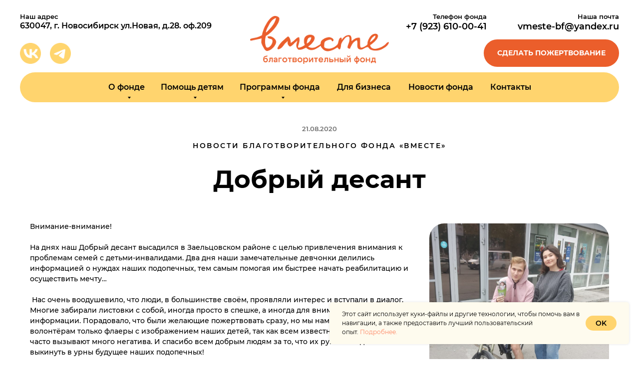

--- FILE ---
content_type: text/html; charset=UTF-8
request_url: https://vmeste-bf.ru/dobryj-desant/
body_size: 30005
content:
<!DOCTYPE html> <html> <head> <meta charset="utf-8" /> <meta http-equiv="Content-Type" content="text/html; charset=utf-8" /> <meta name="viewport" content="width=device-width, initial-scale=1.0" /> <meta name="yandex-verification" content="f858d3760d6f5c00" /> <!--metatextblock--> <title>Добрый десант - Благотворительный фонд "Вместе"</title> <meta property="og:url" content="https://vmeste-bf.ru/dobryj-desant" /> <meta property="og:title" content="Добрый десант - Благотворительный фонд &quot;Вместе&quot;" /> <meta property="og:description" content="" /> <meta property="og:type" content="website" /> <meta property="og:image" content="https://thb.tildacdn.com/tild3030-6630-4038-b538-636131623434/-/resize/504x/vmeste_bf_nsk_117952.jpg" /> <link rel="canonical" href="https://vmeste-bf.ru/dobryj-desant"> <!--/metatextblock--> <meta name="format-detection" content="telephone=no" /> <meta http-equiv="x-dns-prefetch-control" content="on"> <link rel="dns-prefetch" href="https://ws.tildacdn.com"> <link rel="dns-prefetch" href="https://static.tildacdn.com"> <link rel="shortcut icon" href="https://static.tildacdn.com/tild6637-3137-4437-a262-613735653566/Group_1684814.svg" type="image/x-icon" /> <!-- Assets --> <script src="https://neo.tildacdn.com/js/tilda-fallback-1.0.min.js" async charset="utf-8"></script> <link rel="stylesheet" href="https://static.tildacdn.com/css/tilda-grid-3.0.min.css" type="text/css" media="all" onerror="this.loaderr='y';"/> <link rel="stylesheet" href="https://static.tildacdn.com/ws/project16996036/tilda-blocks-page87156696.min.css?t=1768574700" type="text/css" media="all" onerror="this.loaderr='y';" /> <link rel="preconnect" href="https://fonts.gstatic.com"> <link href="https://fonts.googleapis.com/css2?family=Montserrat:wght@100..900&subset=latin,cyrillic" rel="stylesheet"> <link rel="stylesheet" href="https://static.tildacdn.com/css/tilda-animation-2.0.min.css" type="text/css" media="all" onerror="this.loaderr='y';" /> <link rel="stylesheet" href="https://static.tildacdn.com/css/tilda-slds-1.4.min.css" type="text/css" media="print" onload="this.media='all';" onerror="this.loaderr='y';" /> <noscript><link rel="stylesheet" href="https://static.tildacdn.com/css/tilda-slds-1.4.min.css" type="text/css" media="all" /></noscript> <link rel="stylesheet" href="https://static.tildacdn.com/css/tilda-menusub-1.0.min.css" type="text/css" media="print" onload="this.media='all';" onerror="this.loaderr='y';" /> <noscript><link rel="stylesheet" href="https://static.tildacdn.com/css/tilda-menusub-1.0.min.css" type="text/css" media="all" /></noscript> <link rel="stylesheet" href="https://static.tildacdn.com/css/tilda-menu-widgeticons-1.0.min.css" type="text/css" media="all" onerror="this.loaderr='y';" /> <link rel="stylesheet" href="https://static.tildacdn.com/css/tilda-popup-1.1.min.css" type="text/css" media="print" onload="this.media='all';" onerror="this.loaderr='y';" /> <noscript><link rel="stylesheet" href="https://static.tildacdn.com/css/tilda-popup-1.1.min.css" type="text/css" media="all" /></noscript> <link rel="stylesheet" href="https://static.tildacdn.com/css/tilda-forms-1.0.min.css" type="text/css" media="all" onerror="this.loaderr='y';" /> <link rel="stylesheet" href="https://static.tildacdn.com/css/tilda-cart-1.0.min.css" type="text/css" media="all" onerror="this.loaderr='y';" /> <script nomodule src="https://static.tildacdn.com/js/tilda-polyfill-1.0.min.js" charset="utf-8"></script> <script type="text/javascript">function t_onReady(func) {if(document.readyState!='loading') {func();} else {document.addEventListener('DOMContentLoaded',func);}}
function t_onFuncLoad(funcName,okFunc,time) {if(typeof window[funcName]==='function') {okFunc();} else {setTimeout(function() {t_onFuncLoad(funcName,okFunc,time);},(time||100));}}function t_throttle(fn,threshhold,scope) {return function() {fn.apply(scope||this,arguments);};}function t396_initialScale(t){var e=document.getElementById("rec"+t);if(e){var i=e.querySelector(".t396__artboard");if(i){window.tn_scale_initial_window_width||(window.tn_scale_initial_window_width=document.documentElement.clientWidth);var a=window.tn_scale_initial_window_width,r=[],n,l=i.getAttribute("data-artboard-screens");if(l){l=l.split(",");for(var o=0;o<l.length;o++)r[o]=parseInt(l[o],10)}else r=[320,480,640,960,1200];for(var o=0;o<r.length;o++){var d=r[o];a>=d&&(n=d)}var _="edit"===window.allrecords.getAttribute("data-tilda-mode"),c="center"===t396_getFieldValue(i,"valign",n,r),s="grid"===t396_getFieldValue(i,"upscale",n,r),w=t396_getFieldValue(i,"height_vh",n,r),g=t396_getFieldValue(i,"height",n,r),u=!!window.opr&&!!window.opr.addons||!!window.opera||-1!==navigator.userAgent.indexOf(" OPR/");if(!_&&c&&!s&&!w&&g&&!u){var h=parseFloat((a/n).toFixed(3)),f=[i,i.querySelector(".t396__carrier"),i.querySelector(".t396__filter")],v=Math.floor(parseInt(g,10)*h)+"px",p;i.style.setProperty("--initial-scale-height",v);for(var o=0;o<f.length;o++)f[o].style.setProperty("height","var(--initial-scale-height)");t396_scaleInitial__getElementsToScale(i).forEach((function(t){t.style.zoom=h}))}}}}function t396_scaleInitial__getElementsToScale(t){return t?Array.prototype.slice.call(t.children).filter((function(t){return t&&(t.classList.contains("t396__elem")||t.classList.contains("t396__group"))})):[]}function t396_getFieldValue(t,e,i,a){var r,n=a[a.length-1];if(!(r=i===n?t.getAttribute("data-artboard-"+e):t.getAttribute("data-artboard-"+e+"-res-"+i)))for(var l=0;l<a.length;l++){var o=a[l];if(!(o<=i)&&(r=o===n?t.getAttribute("data-artboard-"+e):t.getAttribute("data-artboard-"+e+"-res-"+o)))break}return r}window.TN_SCALE_INITIAL_VER="1.0",window.tn_scale_initial_window_width=null;</script> <script src="https://static.tildacdn.com/js/tilda-scripts-3.0.min.js" charset="utf-8" defer onerror="this.loaderr='y';"></script> <script src="https://static.tildacdn.com/ws/project16996036/tilda-blocks-page87156696.min.js?t=1768574700" charset="utf-8" async onerror="this.loaderr='y';"></script> <script src="https://static.tildacdn.com/js/tilda-lazyload-1.0.min.js" charset="utf-8" async onerror="this.loaderr='y';"></script> <script src="https://static.tildacdn.com/js/tilda-animation-2.0.min.js" charset="utf-8" async onerror="this.loaderr='y';"></script> <script src="https://static.tildacdn.com/js/tilda-slds-1.4.min.js" charset="utf-8" async onerror="this.loaderr='y';"></script> <script src="https://static.tildacdn.com/js/hammer.min.js" charset="utf-8" async onerror="this.loaderr='y';"></script> <script src="https://static.tildacdn.com/js/tilda-menusub-1.0.min.js" charset="utf-8" async onerror="this.loaderr='y';"></script> <script src="https://static.tildacdn.com/js/tilda-menu-widgeticons-1.0.min.js" charset="utf-8" async onerror="this.loaderr='y';"></script> <script src="https://static.tildacdn.com/js/tilda-zero-1.1.min.js" charset="utf-8" async onerror="this.loaderr='y';"></script> <script src="https://static.tildacdn.com/js/tilda-submenublocks-1.0.min.js" charset="utf-8" async onerror="this.loaderr='y';"></script> <script src="https://static.tildacdn.com/js/tilda-popup-1.0.min.js" charset="utf-8" async onerror="this.loaderr='y';"></script> <script src="https://static.tildacdn.com/js/tilda-forms-1.0.min.js" charset="utf-8" async onerror="this.loaderr='y';"></script> <script src="https://static.tildacdn.com/js/tilda-cart-1.1.min.js" charset="utf-8" async onerror="this.loaderr='y';"></script> <script src="https://static.tildacdn.com/js/tilda-widget-positions-1.0.min.js" charset="utf-8" async onerror="this.loaderr='y';"></script> <script src="https://static.tildacdn.com/js/tilda-zero-scale-1.0.min.js" charset="utf-8" async onerror="this.loaderr='y';"></script> <script src="https://static.tildacdn.com/js/tilda-events-1.0.min.js" charset="utf-8" async onerror="this.loaderr='y';"></script> <!-- nominify begin --><!-- Top.Mail.Ru counter --> <script type="text/javascript">
var _tmr = window._tmr || (window._tmr = []);
_tmr.push({id: "3625273", type: "pageView", start: (new Date()).getTime()});
(function (d, w, id) {
  if (d.getElementById(id)) return;
  var ts = d.createElement("script"); ts.type = "text/javascript"; ts.async = true; ts.id = id;
  ts.src = "https://top-fwz1.mail.ru/js/code.js";
  var f = function () {var s = d.getElementsByTagName("script")[0]; s.parentNode.insertBefore(ts, s);};
  if (w.opera == "[object Opera]") { d.addEventListener("DOMContentLoaded", f, false); } else { f(); }
})(document, window, "tmr-code");
</script> <noscript><div><img src="https://top-fwz1.mail.ru/counter?id=3625273;js=na" style="position:absolute;left:-9999px;" alt="Top.Mail.Ru" /></div></noscript> <!-- /Top.Mail.Ru counter --> <!-- nominify end --><script type="text/javascript">window.dataLayer=window.dataLayer||[];</script> <script type="text/javascript">(function() {if((/bot|google|yandex|baidu|bing|msn|duckduckbot|teoma|slurp|crawler|spider|robot|crawling|facebook/i.test(navigator.userAgent))===false&&typeof(sessionStorage)!='undefined'&&sessionStorage.getItem('visited')!=='y'&&document.visibilityState){var style=document.createElement('style');style.type='text/css';style.innerHTML='@media screen and (min-width: 980px) {.t-records {opacity: 0;}.t-records_animated {-webkit-transition: opacity ease-in-out .2s;-moz-transition: opacity ease-in-out .2s;-o-transition: opacity ease-in-out .2s;transition: opacity ease-in-out .2s;}.t-records.t-records_visible {opacity: 1;}}';document.getElementsByTagName('head')[0].appendChild(style);function t_setvisRecs(){var alr=document.querySelectorAll('.t-records');Array.prototype.forEach.call(alr,function(el) {el.classList.add("t-records_animated");});setTimeout(function() {Array.prototype.forEach.call(alr,function(el) {el.classList.add("t-records_visible");});sessionStorage.setItem("visited","y");},400);}
document.addEventListener('DOMContentLoaded',t_setvisRecs);}})();</script></head> <body class="t-body" style="margin:0;"> <!--allrecords--> <div id="allrecords" class="t-records" data-hook="blocks-collection-content-node" data-tilda-project-id="16996036" data-tilda-page-id="87156696" data-tilda-page-alias="dobryj-desant" data-tilda-formskey="e74e07e402c08f2a9cbaee4216996036" data-tilda-cookie="no" data-tilda-lazy="yes" data-tilda-root-zone="com" data-tilda-project-headcode="yes" data-tilda-project-country="RU"> <!--header--> <header id="t-header" class="t-records" data-hook="blocks-collection-content-node" data-tilda-project-id="16996036" data-tilda-page-id="90682236" data-tilda-formskey="e74e07e402c08f2a9cbaee4216996036" data-tilda-cookie="no" data-tilda-lazy="yes" data-tilda-root-zone="com" data-tilda-project-headcode="yes" data-tilda-project-country="RU"> <div id="rec1495726461" class="r t-rec t-rec_pb_30 t-screenmax-1200px" style="padding-bottom:30px; " data-animationappear="off" data-record-type="309" data-screen-max="1200px"> <!-- T280 --> <div id="nav1495726461marker"></div> <div id="nav1495726461" class="t280 " data-menu="yes" data-appearoffset=""> <div class="t280__container t280__positionabsolute" style=""> <div class="t280__container__bg" style="background-color: rgba(255,255,255,1);" data-bgcolor-hex="#ffffff" data-bgcolor-rgba="rgba(255,255,255,1)" data-navmarker="nav1495726461marker" data-appearoffset="" data-bgopacity="1" data-menushadow="" data-menushadow-css=""></div> <div class="t280__menu__content "> <div class="t280__logo__container" style=""> <div class="t280__logo__content"> <a class="t280__logo" href="/"> <img class="t280__logo__img"
src="https://static.tildacdn.com/tild6335-3264-4666-b564-353664616661/____8.png"
imgfield="img"
style="height: 70px;"
alt=""> </a> </div> </div> <button type="button"
class="t-menuburger t-menuburger_first "
aria-label="Навигационное меню"
aria-expanded="false"> <span style="background-color:#eb5e2b;"></span> <span style="background-color:#eb5e2b;"></span> <span style="background-color:#eb5e2b;"></span> <span style="background-color:#eb5e2b;"></span> </button> <script>function t_menuburger_init(recid) {var rec=document.querySelector('#rec' + recid);if(!rec) return;var burger=rec.querySelector('.t-menuburger');if(!burger) return;var isSecondStyle=burger.classList.contains('t-menuburger_second');if(isSecondStyle&&!window.isMobile&&!('ontouchend' in document)) {burger.addEventListener('mouseenter',function() {if(burger.classList.contains('t-menuburger-opened')) return;burger.classList.remove('t-menuburger-unhovered');burger.classList.add('t-menuburger-hovered');});burger.addEventListener('mouseleave',function() {if(burger.classList.contains('t-menuburger-opened')) return;burger.classList.remove('t-menuburger-hovered');burger.classList.add('t-menuburger-unhovered');setTimeout(function() {burger.classList.remove('t-menuburger-unhovered');},300);});}
burger.addEventListener('click',function() {if(!burger.closest('.tmenu-mobile')&&!burger.closest('.t450__burger_container')&&!burger.closest('.t466__container')&&!burger.closest('.t204__burger')&&!burger.closest('.t199__js__menu-toggler')) {burger.classList.toggle('t-menuburger-opened');burger.classList.remove('t-menuburger-unhovered');}});var menu=rec.querySelector('[data-menu="yes"]');if(!menu) return;var menuLinks=menu.querySelectorAll('.t-menu__link-item');var submenuClassList=['t978__menu-link_hook','t978__tm-link','t966__tm-link','t794__tm-link','t-menusub__target-link'];Array.prototype.forEach.call(menuLinks,function(link) {link.addEventListener('click',function() {var isSubmenuHook=submenuClassList.some(function(submenuClass) {return link.classList.contains(submenuClass);});if(isSubmenuHook) return;burger.classList.remove('t-menuburger-opened');});});menu.addEventListener('clickedAnchorInTooltipMenu',function() {burger.classList.remove('t-menuburger-opened');});}
t_onReady(function() {t_onFuncLoad('t_menuburger_init',function(){t_menuburger_init('1495726461');});});</script> <style>.t-menuburger{position:relative;flex-shrink:0;width:28px;height:20px;padding:0;border:none;background-color:transparent;outline:none;-webkit-transform:rotate(0deg);transform:rotate(0deg);transition:transform .5s ease-in-out;cursor:pointer;z-index:999;}.t-menuburger span{display:block;position:absolute;width:100%;opacity:1;left:0;-webkit-transform:rotate(0deg);transform:rotate(0deg);transition:.25s ease-in-out;height:3px;background-color:#000;}.t-menuburger span:nth-child(1){top:0px;}.t-menuburger span:nth-child(2),.t-menuburger span:nth-child(3){top:8px;}.t-menuburger span:nth-child(4){top:16px;}.t-menuburger__big{width:42px;height:32px;}.t-menuburger__big span{height:5px;}.t-menuburger__big span:nth-child(2),.t-menuburger__big span:nth-child(3){top:13px;}.t-menuburger__big span:nth-child(4){top:26px;}.t-menuburger__small{width:22px;height:14px;}.t-menuburger__small span{height:2px;}.t-menuburger__small span:nth-child(2),.t-menuburger__small span:nth-child(3){top:6px;}.t-menuburger__small span:nth-child(4){top:12px;}.t-menuburger-opened span:nth-child(1){top:8px;width:0%;left:50%;}.t-menuburger-opened span:nth-child(2){-webkit-transform:rotate(45deg);transform:rotate(45deg);}.t-menuburger-opened span:nth-child(3){-webkit-transform:rotate(-45deg);transform:rotate(-45deg);}.t-menuburger-opened span:nth-child(4){top:8px;width:0%;left:50%;}.t-menuburger-opened.t-menuburger__big span:nth-child(1){top:6px;}.t-menuburger-opened.t-menuburger__big span:nth-child(4){top:18px;}.t-menuburger-opened.t-menuburger__small span:nth-child(1),.t-menuburger-opened.t-menuburger__small span:nth-child(4){top:6px;}@media (hover),(min-width:0\0){.t-menuburger_first:hover span:nth-child(1){transform:translateY(1px);}.t-menuburger_first:hover span:nth-child(4){transform:translateY(-1px);}.t-menuburger_first.t-menuburger__big:hover span:nth-child(1){transform:translateY(3px);}.t-menuburger_first.t-menuburger__big:hover span:nth-child(4){transform:translateY(-3px);}}.t-menuburger_second span:nth-child(2),.t-menuburger_second span:nth-child(3){width:80%;left:20%;right:0;}@media (hover),(min-width:0\0){.t-menuburger_second.t-menuburger-hovered span:nth-child(2),.t-menuburger_second.t-menuburger-hovered span:nth-child(3){animation:t-menuburger-anim 0.3s ease-out normal forwards;}.t-menuburger_second.t-menuburger-unhovered span:nth-child(2),.t-menuburger_second.t-menuburger-unhovered span:nth-child(3){animation:t-menuburger-anim2 0.3s ease-out normal forwards;}}.t-menuburger_second.t-menuburger-opened span:nth-child(2),.t-menuburger_second.t-menuburger-opened span:nth-child(3){left:0;right:0;width:100%!important;}.t-menuburger_third span:nth-child(4){width:70%;left:unset;right:0;}@media (hover),(min-width:0\0){.t-menuburger_third:not(.t-menuburger-opened):hover span:nth-child(4){width:100%;}}.t-menuburger_third.t-menuburger-opened span:nth-child(4){width:0!important;right:50%;}.t-menuburger_fourth{height:12px;}.t-menuburger_fourth.t-menuburger__small{height:8px;}.t-menuburger_fourth.t-menuburger__big{height:18px;}.t-menuburger_fourth span:nth-child(2),.t-menuburger_fourth span:nth-child(3){top:4px;opacity:0;}.t-menuburger_fourth span:nth-child(4){top:8px;}.t-menuburger_fourth.t-menuburger__small span:nth-child(2),.t-menuburger_fourth.t-menuburger__small span:nth-child(3){top:3px;}.t-menuburger_fourth.t-menuburger__small span:nth-child(4){top:6px;}.t-menuburger_fourth.t-menuburger__small span:nth-child(2),.t-menuburger_fourth.t-menuburger__small span:nth-child(3){top:3px;}.t-menuburger_fourth.t-menuburger__small span:nth-child(4){top:6px;}.t-menuburger_fourth.t-menuburger__big span:nth-child(2),.t-menuburger_fourth.t-menuburger__big span:nth-child(3){top:6px;}.t-menuburger_fourth.t-menuburger__big span:nth-child(4){top:12px;}@media (hover),(min-width:0\0){.t-menuburger_fourth:not(.t-menuburger-opened):hover span:nth-child(1){transform:translateY(1px);}.t-menuburger_fourth:not(.t-menuburger-opened):hover span:nth-child(4){transform:translateY(-1px);}.t-menuburger_fourth.t-menuburger__big:not(.t-menuburger-opened):hover span:nth-child(1){transform:translateY(3px);}.t-menuburger_fourth.t-menuburger__big:not(.t-menuburger-opened):hover span:nth-child(4){transform:translateY(-3px);}}.t-menuburger_fourth.t-menuburger-opened span:nth-child(1),.t-menuburger_fourth.t-menuburger-opened span:nth-child(4){top:4px;}.t-menuburger_fourth.t-menuburger-opened span:nth-child(2),.t-menuburger_fourth.t-menuburger-opened span:nth-child(3){opacity:1;}@keyframes t-menuburger-anim{0%{width:80%;left:20%;right:0;}50%{width:100%;left:0;right:0;}100%{width:80%;left:0;right:20%;}}@keyframes t-menuburger-anim2{0%{width:80%;left:0;}50%{width:100%;right:0;left:0;}100%{width:80%;left:20%;right:0;}}</style> </div> </div> <div class="t280__menu__wrapper t280__menu__wrapper_2"> <div class="t280__menu__bg" style="background-color:#fefbee; opacity:1;"></div> <div class="t280__menu__container"> <nav class="t280__menu t-width t-width_6"> <ul role="list" class="t280__list t-menu__list"> <li class="t280__menu__item"> <a class="t280__menu__link t-title t-title_xl t-menu__link-item t280__menu__link_submenu"
href=""
aria-expanded="false" role="button" data-menu-submenu-hook="link_sub1_1495726461">
О фонде
</a> </li> <div class="t-menusub" data-submenu-hook="link_sub1_1495726461" data-submenu-margin="15px" data-add-submenu-arrow=""> <div class="t-menusub__menu"> <div class="t-menusub__content"> <ul role="list" class="t-menusub__list"> <li class="t-menusub__list-item t-name t-name_xs"> <a class="t-menusub__link-item t-name t-name_xs"
href="/o-fonde" data-menu-item-number="1">О фонде</a> </li> <li class="t-menusub__list-item t-name t-name_xs"> <a class="t-menusub__link-item t-name t-name_xs"
href="/komanda" data-menu-item-number="1">Команда</a> </li> <li class="t-menusub__list-item t-name t-name_xs"> <a class="t-menusub__link-item t-name t-name_xs"
href="/ustav" data-menu-item-number="1">Уставные документы</a> </li> <li class="t-menusub__list-item t-name t-name_xs"> <a class="t-menusub__link-item t-name t-name_xs"
href="/novosti" data-menu-item-number="1">Новости</a> </li> <li class="t-menusub__list-item t-name t-name_xs"> <a class="t-menusub__link-item t-name t-name_xs"
href="/otchety" data-menu-item-number="1">Отчеты</a> </li> <li class="t-menusub__list-item t-name t-name_xs"> <a class="t-menusub__link-item t-name t-name_xs"
href="/popechitelskij-sovet" data-menu-item-number="1">Попечительский совет</a> </li> </ul> </div> </div> </div> <li class="t280__menu__item"> <a class="t280__menu__link t-title t-title_xl t-menu__link-item t280__menu__link_submenu"
href=""
aria-expanded="false" role="button" data-menu-submenu-hook="link_sub2_1495726461">
Помощь детям
</a> </li> <div class="t-menusub" data-submenu-hook="link_sub2_1495726461" data-submenu-margin="15px" data-add-submenu-arrow=""> <div class="t-menusub__menu"> <div class="t-menusub__content"> <ul role="list" class="t-menusub__list"> <li class="t-menusub__list-item t-name t-name_xs"> <a class="t-menusub__link-item t-name t-name_xs"
href="/pomoshh-detyam" data-menu-item-number="2">Помощь детям</a> </li> <li class="t-menusub__list-item t-name t-name_xs"> <a class="t-menusub__link-item t-name t-name_xs"
href="/zakrytye-sbory" data-menu-item-number="2">Мы помогли</a> </li> <li class="t-menusub__list-item t-name t-name_xs"> <a class="t-menusub__link-item t-name t-name_xs"
href="/nuzhna-pomoshh" data-menu-item-number="2">Получить помощь</a> </li> </ul> </div> </div> </div> <li class="t280__menu__item"> <a class="t280__menu__link t-title t-title_xl t-menu__link-item t280__menu__link_submenu"
href=""
aria-expanded="false" role="button" data-menu-submenu-hook="link_sub3_1495726461">
Программы фонда
</a> </li> <div class="t-menusub" data-submenu-hook="link_sub3_1495726461" data-submenu-margin="15px" data-add-submenu-arrow=""> <div class="t-menusub__menu"> <div class="t-menusub__content"> <ul role="list" class="t-menusub__list"> <li class="t-menusub__list-item t-name t-name_xs"> <a class="t-menusub__link-item t-name t-name_xs"
href="/pomogaem-vmeste" data-menu-item-number="3">Помогаем Вместе</a> </li> <li class="t-menusub__list-item t-name t-name_xs"> <a class="t-menusub__link-item t-name t-name_xs"
href="/otdyhaem-vmeste" data-menu-item-number="3">Отдыхаем Вместе</a> </li> <li class="t-menusub__list-item t-name t-name_xs"> <a class="t-menusub__link-item t-name t-name_xs"
href="/realizovannye" data-menu-item-number="3">Реализованные проекты</a> </li> </ul> </div> </div> </div> <li class="t280__menu__item"> <a class="t280__menu__link t-title t-title_xl t-menu__link-item"
href="/partner" data-menu-submenu-hook="">
Для бизнеса
</a> </li> <li class="t280__menu__item"> <a class="t280__menu__link t-title t-title_xl t-menu__link-item"
href="/novosti" data-menu-submenu-hook="">
Новости фонда
</a> </li> <li class="t280__menu__item"> <a class="t280__menu__link t-title t-title_xl t-menu__link-item"
href="/contact-page" data-menu-submenu-hook="">
Контакты
</a> </li> </ul> </nav> <div class="t280__bottom t-width t-width_6"> <div class="t280__descr t280__bottom__item t-descr t-descr_xs"><a href="tel:+7-923-610-00-41">Телефон фонда</a><br /><a href="tel:+7 (923) 610-00-41">+7 (923) 610-00-41</a><br /><br />Наша почта<br /><a href="mailto:vmeste-bf@yandex.ru" target="_blank" rel="noreferrer noopener" style="color: rgb(0, 0, 0);">vmeste-bf@yandex.ru</a></div> <div class="t-sociallinks"> <ul role="list" class="t-sociallinks__wrapper" aria-label="Соц. сети"> <!-- new soclinks --><li class="t-sociallinks__item t-sociallinks__item_telegram"><a href="https://t.me/bfvmeste_nsk" target="_blank" rel="nofollow" aria-label="telegram" style="width: 30px; height: 30px;"><svg class="t-sociallinks__svg" role="presentation" width=30px height=30px viewBox="0 0 100 100" fill="none"
xmlns="http://www.w3.org/2000/svg"> <path fill-rule="evenodd" clip-rule="evenodd"
d="M50 100c27.614 0 50-22.386 50-50S77.614 0 50 0 0 22.386 0 50s22.386 50 50 50Zm21.977-68.056c.386-4.38-4.24-2.576-4.24-2.576-3.415 1.414-6.937 2.85-10.497 4.302-11.04 4.503-22.444 9.155-32.159 13.734-5.268 1.932-2.184 3.864-2.184 3.864l8.351 2.577c3.855 1.16 5.91-.129 5.91-.129l17.988-12.238c6.424-4.38 4.882-.773 3.34.773l-13.49 12.882c-2.056 1.804-1.028 3.35-.129 4.123 2.55 2.249 8.82 6.364 11.557 8.16.712.467 1.185.778 1.292.858.642.515 4.111 2.834 6.424 2.319 2.313-.516 2.57-3.479 2.57-3.479l3.083-20.226c.462-3.511.993-6.886 1.417-9.582.4-2.546.705-4.485.767-5.362Z"
fill="#ffe100" /> </svg></a></li>&nbsp;<li class="t-sociallinks__item t-sociallinks__item_vk"><a href="https://vk.com/vmeste_bf_nsk" target="_blank" rel="nofollow" aria-label="vk" style="width: 30px; height: 30px;"><svg class="t-sociallinks__svg" role="presentation" width=30px height=30px viewBox="0 0 100 100" fill="none"
xmlns="http://www.w3.org/2000/svg"> <path fill-rule="evenodd" clip-rule="evenodd"
d="M50 100c27.614 0 50-22.386 50-50S77.614 0 50 0 0 22.386 0 50s22.386 50 50 50ZM25 34c.406 19.488 10.15 31.2 27.233 31.2h.968V54.05c6.278.625 11.024 5.216 12.93 11.15H75c-2.436-8.87-8.838-13.773-12.836-15.647C66.162 47.242 71.783 41.62 73.126 34h-8.058c-1.749 6.184-6.932 11.805-11.867 12.336V34h-8.057v21.611C40.147 54.362 33.838 48.304 33.556 34H25Z"
fill="#ffe100" /> </svg></a></li><!-- /new soclinks --> </ul> </div> </div> </div> </div> </div> <style>@media screen and (max-width:980px){#rec1495726461 .t280__main_opened .t280__menu__content{background-color:#fefbee!important;opacity:1!important;}}</style> <script>t_onReady(function() {t_onFuncLoad('t280_showMenu',function() {t280_showMenu('1495726461');});t_onFuncLoad('t280_changeSize',function() {t280_changeSize('1495726461');});t_onFuncLoad('t_menuWidgets__init',function() {t_menuWidgets__init('1495726461');});t_onFuncLoad('t280_highlight',function() {t280_highlight();});});t_onFuncLoad('t280_changeSize',function(){window.addEventListener('resize',t_throttle(function() {t280_changeSize('1495726461');}));});</script> <style>#rec1495726461 .t-menu__link-item{-webkit-transition:color 0.3s ease-in-out,opacity 0.3s ease-in-out;transition:color 0.3s ease-in-out,opacity 0.3s ease-in-out;}#rec1495726461 .t-menu__link-item.t-active:not(.t978__menu-link){font-weight:500 !important;}@supports (overflow:-webkit-marquee) and (justify-content:inherit){#rec1495726461 .t-menu__link-item,#rec1495726461 .t-menu__link-item.t-active{opacity:1 !important;}}</style> <style>#rec1495726461{--menusub-text-color:#000000;--menusub-bg:#fff;--menusub-shadow:none;--menusub-radius:30px;--menusub-border:none;--menusub-width:300px;--menusub-transition:0.3s ease-in-out;}#rec1495726461 .t-menusub__link-item,#rec1495726461 .t-menusub__innermenu-link{-webkit-transition:color var(--menusub-transition),opacity var(--menusub-transition);transition:color var(--menusub-transition),opacity var(--menusub-transition);}#rec1495726461 .t-menusub__link-item.t-active,#rec1495726461 .t-menusub__innermenu-link.t-active{font-weight:500 !important;}@supports (overflow:-webkit-marquee) and (justify-content:inherit){#rec1495726461 .t-menusub__link-item,#rec1495726461 .t-menusub__link-item.t-active{opacity:1 !important;}}@media screen and (max-width:980px){#rec1495726461 .t-menusub__menu .t-menusub__link-item,#rec1495726461 .t-menusub__menu .t-menusub__innermenu-link{color:var(--menusub-text-color) !important;}#rec1495726461 .t-menusub__menu .t-menusub__link-item.t-active{color:var(--menusub-text-color) !important;}#rec1495726461 .t-menusub__menu .t-menusub__list-item:has(.t-active){background-color:var(--menusub-hover-bg);}}@media screen and (max-width:980px){#rec1495726461 .t-menusub__menu-wrapper{background-color:var(--menusub-bg) !important;border-radius:var(--menusub-radius) !important;border:var(--menusub-border) !important;box-shadow:var(--menusub-shadow) !important;overflow:auto;max-width:var(--mobile-max-width);}#rec1495726461 .t-menusub__menu-wrapper .t-menusub__content{background-color:transparent !important;border:none !important;box-shadow:none !important;border-radius:0 !important;margin-top:0 !important;}}</style> <script>t_onReady(function() {setTimeout(function(){t_onFuncLoad('t_menusub_init',function() {t_menusub_init('1495726461');});},500);});</script> <style>@media screen and (min-width:981px){#rec1495726461 .t-menusub__menu{background-color:var(--menusub-bg);max-width:var(--menusub-width);border-radius:var(--menusub-radius);border:var(--menusub-border);box-shadow:var(--menusub-shadow);}}</style> <style> #rec1495726461 a.t-menusub__link-item{font-size:15px;font-family:'Montserrat';font-weight:500;}</style> <style> #rec1495726461 .t280__logo__content .t-title{font-size:18px;color:#000000;font-weight:500;text-transform:uppercase;letter-spacing:2px;}#rec1495726461 a.t280__menu__link{font-size:15px;color:#000000;font-weight:600;font-family:'Montserrat';}#rec1495726461 .t280__descr{font-size:13px;font-family:'Montserrat';font-weight:500;}</style> <style> #rec1495726461 .t280__logo{font-size:18px;color:#000000;font-weight:500;text-transform:uppercase;letter-spacing:2px;}</style> <style> #rec1495726461 .t280__lang_first{color:#000000;font-weight:600;font-family:'Montserrat';}</style> <style> #rec1495726461 .t280__lang_second{color:#000000;font-weight:600;font-family:'Montserrat';}</style> </div> <div id="rec1495721631" class="r t-rec t-rec_pt_15 t-screenmin-1200px" style="padding-top:15px; " data-animationappear="off" data-record-type="396" data-screen-min="1200px"> <!-- T396 --> <style>#rec1495721631 .t396__artboard {height:195px;background-color:#ffffff;}#rec1495721631 .t396__filter {height:195px;}#rec1495721631 .t396__carrier{height:195px;background-position:center center;background-attachment:scroll;background-size:cover;background-repeat:no-repeat;}@media screen and (max-width:1199px) {#rec1495721631 .t396__artboard,#rec1495721631 .t396__filter,#rec1495721631 .t396__carrier {height:710px;}#rec1495721631 .t396__filter {}#rec1495721631 .t396__carrier {background-attachment:scroll;}}@media screen and (max-width:959px) {#rec1495721631 .t396__artboard,#rec1495721631 .t396__filter,#rec1495721631 .t396__carrier {height:520px;}#rec1495721631 .t396__filter {}#rec1495721631 .t396__carrier {background-attachment:scroll;}}@media screen and (max-width:639px) {#rec1495721631 .t396__artboard,#rec1495721631 .t396__filter,#rec1495721631 .t396__carrier {height:480px;}#rec1495721631 .t396__filter {}#rec1495721631 .t396__carrier {background-attachment:scroll;}}@media screen and (max-width:479px) {#rec1495721631 .t396__artboard,#rec1495721631 .t396__filter,#rec1495721631 .t396__carrier {height:590px;}#rec1495721631 .t396__filter {}#rec1495721631 .t396__carrier {background-attachment:scroll;}}#rec1495721631 .tn-elem[data-elem-id="1759310113026"]{color:#666666;text-align:right;z-index:3;top:10px;;left:calc(50% - 600px + 781px);;width:154px;height:auto;}#rec1495721631 .tn-elem[data-elem-id="1759310113026"] .tn-atom{vertical-align:middle;color:#666666;font-size:13px;font-family:'Montserrat',Arial,sans-serif;line-height:1.3;font-weight:600;background-position:center center;border-width:var(--t396-borderwidth,0);border-style:var(--t396-borderstyle,solid);border-color:var(--t396-bordercolor,transparent);transition:background-color var(--t396-speedhover,0s) ease-in-out,color var(--t396-speedhover,0s) ease-in-out,border-color var(--t396-speedhover,0s) ease-in-out,box-shadow var(--t396-shadowshoverspeed,0.2s) ease-in-out;--t396-shadow-text-opacity:100%;text-shadow:var(--t396-shadow-text-x,0px) var(--t396-shadow-text-y,0px) var(--t396-shadow-text-blur,0px) rgba(var(--t396-shadow-text-color),var(--t396-shadow-text-opacity,100%));}@media screen and (max-width:1199px){#rec1495721631 .tn-elem[data-elem-id="1759310113026"]{display:table;top:168px;;left:calc(50% - 480px + 41px);;height:auto;}}@media screen and (max-width:959px){#rec1495721631 .tn-elem[data-elem-id="1759310113026"]{display:table;top:119px;;left:calc(50% - 320px + 2px);;width:636px;height:auto;}#rec1495721631 .tn-elem[data-elem-id="1759310113026"] .tn-atom{font-size:15px;background-size:cover;opacity:1;}}@media screen and (max-width:639px){#rec1495721631 .tn-elem[data-elem-id="1759310113026"]{display:table;top:115px;;left:calc(50% - 240px + 21px);;width:438px;height:auto;}}@media screen and (max-width:479px){#rec1495721631 .tn-elem[data-elem-id="1759310113026"]{display:table;top:166px;;left:calc(50% - 160px + -4px);;width:333px;height:auto;}#rec1495721631 .tn-elem[data-elem-id="1759310113026"] .tn-atom{font-size:15px;background-size:cover;}}#rec1495721631 .tn-elem[data-elem-id="176154129970585130"]{color:#000000;text-align:right;z-index:3;top:27px;;left:calc(50% - 600px + 742px);;width:193px;height:auto;}#rec1495721631 .tn-elem[data-elem-id="176154129970585130"] .tn-atom{vertical-align:middle;color:#000000;font-size:18px;font-family:'Montserrat',Arial,sans-serif;line-height:1.3;font-weight:600;background-position:center center;border-width:var(--t396-borderwidth,0);border-style:var(--t396-borderstyle,solid);border-color:var(--t396-bordercolor,transparent);transition:background-color var(--t396-speedhover,0s) ease-in-out,color var(--t396-speedhover,0s) ease-in-out,border-color var(--t396-speedhover,0s) ease-in-out,box-shadow var(--t396-shadowshoverspeed,0.2s) ease-in-out;--t396-shadow-text-opacity:100%;text-shadow:var(--t396-shadow-text-x,0px) var(--t396-shadow-text-y,0px) var(--t396-shadow-text-blur,0px) rgba(var(--t396-shadow-text-color),var(--t396-shadow-text-opacity,100%));}@media screen and (max-width:1199px){#rec1495721631 .tn-elem[data-elem-id="176154129970585130"]{display:table;top:178px;;left:calc(50% - 480px + 51px);;height:auto;}}@media screen and (max-width:959px){#rec1495721631 .tn-elem[data-elem-id="176154129970585130"]{display:table;top:129px;;left:calc(50% - 320px + 12px);;width:636px;height:auto;}#rec1495721631 .tn-elem[data-elem-id="176154129970585130"] .tn-atom{font-size:15px;background-size:cover;opacity:1;}}@media screen and (max-width:639px){#rec1495721631 .tn-elem[data-elem-id="176154129970585130"]{display:table;top:125px;;left:calc(50% - 240px + 31px);;width:438px;height:auto;}}@media screen and (max-width:479px){#rec1495721631 .tn-elem[data-elem-id="176154129970585130"]{display:table;top:176px;;left:calc(50% - 160px + 6px);;width:333px;height:auto;}#rec1495721631 .tn-elem[data-elem-id="176154129970585130"] .tn-atom{font-size:15px;background-size:cover;}}#rec1495721631 .tn-elem[data-elem-id="176130304653627570"]{color:#666666;text-align:right;z-index:3;top:10px;;left:calc(50% - 600px + 969px);;width:231px;height:auto;}#rec1495721631 .tn-elem[data-elem-id="176130304653627570"] .tn-atom{vertical-align:middle;color:#666666;font-size:13px;font-family:'Montserrat',Arial,sans-serif;line-height:1.3;font-weight:600;background-position:center center;border-width:var(--t396-borderwidth,0);border-style:var(--t396-borderstyle,solid);border-color:var(--t396-bordercolor,transparent);transition:background-color var(--t396-speedhover,0s) ease-in-out,color var(--t396-speedhover,0s) ease-in-out,border-color var(--t396-speedhover,0s) ease-in-out,box-shadow var(--t396-shadowshoverspeed,0.2s) ease-in-out;--t396-shadow-text-opacity:100%;text-shadow:var(--t396-shadow-text-x,0px) var(--t396-shadow-text-y,0px) var(--t396-shadow-text-blur,0px) rgba(var(--t396-shadow-text-color),var(--t396-shadow-text-opacity,100%));}@media screen and (max-width:1199px){#rec1495721631 .tn-elem[data-elem-id="176130304653627570"]{display:table;top:178px;;left:calc(50% - 480px + 51px);;height:auto;}}@media screen and (max-width:959px){#rec1495721631 .tn-elem[data-elem-id="176130304653627570"]{display:table;top:129px;;left:calc(50% - 320px + 12px);;width:636px;height:auto;}#rec1495721631 .tn-elem[data-elem-id="176130304653627570"] .tn-atom{font-size:15px;background-size:cover;opacity:1;}}@media screen and (max-width:639px){#rec1495721631 .tn-elem[data-elem-id="176130304653627570"]{display:table;top:125px;;left:calc(50% - 240px + 31px);;width:438px;height:auto;}}@media screen and (max-width:479px){#rec1495721631 .tn-elem[data-elem-id="176130304653627570"]{display:table;top:176px;;left:calc(50% - 160px + 6px);;width:333px;height:auto;}#rec1495721631 .tn-elem[data-elem-id="176130304653627570"] .tn-atom{font-size:15px;background-size:cover;}}#rec1495721631 .tn-elem[data-elem-id="176154129971482200"]{color:#000000;text-align:right;z-index:3;top:27px;;left:calc(50% - 600px + 969px);;width:231px;height:auto;}#rec1495721631 .tn-elem[data-elem-id="176154129971482200"] .tn-atom{vertical-align:middle;color:#000000;font-size:18px;font-family:'Montserrat',Arial,sans-serif;line-height:1.3;font-weight:600;background-position:center center;border-width:var(--t396-borderwidth,0);border-style:var(--t396-borderstyle,solid);border-color:var(--t396-bordercolor,transparent);transition:background-color var(--t396-speedhover,0s) ease-in-out,color var(--t396-speedhover,0s) ease-in-out,border-color var(--t396-speedhover,0s) ease-in-out,box-shadow var(--t396-shadowshoverspeed,0.2s) ease-in-out;--t396-shadow-text-opacity:100%;text-shadow:var(--t396-shadow-text-x,0px) var(--t396-shadow-text-y,0px) var(--t396-shadow-text-blur,0px) rgba(var(--t396-shadow-text-color),var(--t396-shadow-text-opacity,100%));}@media screen and (max-width:1199px){#rec1495721631 .tn-elem[data-elem-id="176154129971482200"]{display:table;top:188px;;left:calc(50% - 480px + 61px);;height:auto;}}@media screen and (max-width:959px){#rec1495721631 .tn-elem[data-elem-id="176154129971482200"]{display:table;top:139px;;left:calc(50% - 320px + 22px);;width:636px;height:auto;}#rec1495721631 .tn-elem[data-elem-id="176154129971482200"] .tn-atom{font-size:15px;background-size:cover;opacity:1;}}@media screen and (max-width:639px){#rec1495721631 .tn-elem[data-elem-id="176154129971482200"]{display:table;top:135px;;left:calc(50% - 240px + 41px);;width:438px;height:auto;}}@media screen and (max-width:479px){#rec1495721631 .tn-elem[data-elem-id="176154129971482200"]{display:table;top:186px;;left:calc(50% - 160px + 16px);;width:333px;height:auto;}#rec1495721631 .tn-elem[data-elem-id="176154129971482200"] .tn-atom{font-size:15px;background-size:cover;}}#rec1495721631 .tn-elem[data-elem-id="176130307741693160"]{color:#000000;z-index:3;top:10px;;left:calc(50% - 600px + 0px);;width:405px;height:auto;}#rec1495721631 .tn-elem[data-elem-id="176130307741693160"] .tn-atom{vertical-align:middle;color:#000000;font-size:13px;font-family:'Montserrat',Arial,sans-serif;line-height:1.3;font-weight:600;background-position:center center;border-width:var(--t396-borderwidth,0);border-style:var(--t396-borderstyle,solid);border-color:var(--t396-bordercolor,transparent);transition:background-color var(--t396-speedhover,0s) ease-in-out,color var(--t396-speedhover,0s) ease-in-out,border-color var(--t396-speedhover,0s) ease-in-out,box-shadow var(--t396-shadowshoverspeed,0.2s) ease-in-out;--t396-shadow-text-opacity:100%;text-shadow:var(--t396-shadow-text-x,0px) var(--t396-shadow-text-y,0px) var(--t396-shadow-text-blur,0px) rgba(var(--t396-shadow-text-color),var(--t396-shadow-text-opacity,100%));}@media screen and (max-width:1199px){#rec1495721631 .tn-elem[data-elem-id="176130307741693160"]{display:table;top:188px;;left:calc(50% - 480px + 61px);;height:auto;}}@media screen and (max-width:959px){#rec1495721631 .tn-elem[data-elem-id="176130307741693160"]{display:table;top:139px;;left:calc(50% - 320px + 22px);;width:636px;height:auto;}#rec1495721631 .tn-elem[data-elem-id="176130307741693160"] .tn-atom{font-size:15px;background-size:cover;opacity:1;}}@media screen and (max-width:639px){#rec1495721631 .tn-elem[data-elem-id="176130307741693160"]{display:table;top:135px;;left:calc(50% - 240px + 41px);;width:438px;height:auto;}}@media screen and (max-width:479px){#rec1495721631 .tn-elem[data-elem-id="176130307741693160"]{display:table;top:186px;;left:calc(50% - 160px + 16px);;width:333px;height:auto;}#rec1495721631 .tn-elem[data-elem-id="176130307741693160"] .tn-atom{font-size:15px;background-size:cover;}}#rec1495721631 .tn-elem[data-elem-id="176154153753711990"]{color:#000000;z-index:3;top:27px;;left:calc(50% - 600px + 0px);;width:405px;height:auto;}#rec1495721631 .tn-elem[data-elem-id="176154153753711990"] .tn-atom{vertical-align:middle;color:#000000;font-size:16px;font-family:'Montserrat',Arial,sans-serif;line-height:1.3;font-weight:600;background-position:center center;border-width:var(--t396-borderwidth,0);border-style:var(--t396-borderstyle,solid);border-color:var(--t396-bordercolor,transparent);transition:background-color var(--t396-speedhover,0s) ease-in-out,color var(--t396-speedhover,0s) ease-in-out,border-color var(--t396-speedhover,0s) ease-in-out,box-shadow var(--t396-shadowshoverspeed,0.2s) ease-in-out;--t396-shadow-text-opacity:100%;text-shadow:var(--t396-shadow-text-x,0px) var(--t396-shadow-text-y,0px) var(--t396-shadow-text-blur,0px) rgba(var(--t396-shadow-text-color),var(--t396-shadow-text-opacity,100%));}@media screen and (max-width:1199px){#rec1495721631 .tn-elem[data-elem-id="176154153753711990"]{display:table;top:198px;;left:calc(50% - 480px + 71px);;height:auto;}}@media screen and (max-width:959px){#rec1495721631 .tn-elem[data-elem-id="176154153753711990"]{display:table;top:149px;;left:calc(50% - 320px + 32px);;width:636px;height:auto;}#rec1495721631 .tn-elem[data-elem-id="176154153753711990"] .tn-atom{font-size:15px;background-size:cover;opacity:1;}}@media screen and (max-width:639px){#rec1495721631 .tn-elem[data-elem-id="176154153753711990"]{display:table;top:145px;;left:calc(50% - 240px + 51px);;width:438px;height:auto;}}@media screen and (max-width:479px){#rec1495721631 .tn-elem[data-elem-id="176154153753711990"]{display:table;top:196px;;left:calc(50% - 160px + 26px);;width:333px;height:auto;}#rec1495721631 .tn-elem[data-elem-id="176154153753711990"] .tn-atom{font-size:15px;background-size:cover;}}#rec1495721631 .tn-elem[data-elem-id="1761302926047"]{z-index:3;top:130px;;left:calc(50% - 600px + 0px);;width:1200px;height:60px;}#rec1495721631 .tn-elem[data-elem-id="1761302926047"] .tn-atom{border-radius:30px 30px 30px 30px;background-color:#ffd46e;background-position:center center;border-width:var(--t396-borderwidth,0);border-style:var(--t396-borderstyle,solid);border-color:var(--t396-bordercolor,transparent);transition:background-color var(--t396-speedhover,0s) ease-in-out,color var(--t396-speedhover,0s) ease-in-out,border-color var(--t396-speedhover,0s) ease-in-out,box-shadow var(--t396-shadowshoverspeed,0.2s) ease-in-out;}@media screen and (max-width:1199px){#rec1495721631 .tn-elem[data-elem-id="1761302926047"]{display:table;}}@media screen and (max-width:959px){#rec1495721631 .tn-elem[data-elem-id="1761302926047"]{display:table;}}@media screen and (max-width:639px){#rec1495721631 .tn-elem[data-elem-id="1761302926047"]{display:table;}}@media screen and (max-width:479px){#rec1495721631 .tn-elem[data-elem-id="1761302926047"]{display:table;top:130px;;left:calc(50% - 160px + 0px);;}}#rec1495721631 .tn-elem[data-elem-id="176154164080715440"]{color:#000000;text-align:center;z-index:3;top:150px;;left:calc(50% - 600px + 176px);;width:74px;height:auto;}#rec1495721631 .tn-elem[data-elem-id="176154164080715440"] .tn-atom{vertical-align:middle;color:#000000;font-size:16px;font-family:'Montserrat',Arial,sans-serif;line-height:1.3;font-weight:600;background-position:center center;border-width:var(--t396-borderwidth,0);border-style:var(--t396-borderstyle,solid);border-color:var(--t396-bordercolor,transparent);transition:background-color var(--t396-speedhover,0s) ease-in-out,color var(--t396-speedhover,0s) ease-in-out,border-color var(--t396-speedhover,0s) ease-in-out,box-shadow var(--t396-shadowshoverspeed,0.2s) ease-in-out;--t396-shadow-text-opacity:100%;text-shadow:var(--t396-shadow-text-x,0px) var(--t396-shadow-text-y,0px) var(--t396-shadow-text-blur,0px) rgba(var(--t396-shadow-text-color),var(--t396-shadow-text-opacity,100%));}@media screen and (max-width:1199px){#rec1495721631 .tn-elem[data-elem-id="176154164080715440"]{display:table;top:208px;;left:calc(50% - 480px + 81px);;height:auto;}}@media screen and (max-width:959px){#rec1495721631 .tn-elem[data-elem-id="176154164080715440"]{display:table;top:159px;;left:calc(50% - 320px + 42px);;width:636px;height:auto;}#rec1495721631 .tn-elem[data-elem-id="176154164080715440"] .tn-atom{font-size:15px;background-size:cover;opacity:1;}}@media screen and (max-width:639px){#rec1495721631 .tn-elem[data-elem-id="176154164080715440"]{display:table;top:155px;;left:calc(50% - 240px + 61px);;width:438px;height:auto;}}@media screen and (max-width:479px){#rec1495721631 .tn-elem[data-elem-id="176154164080715440"]{display:table;top:206px;;left:calc(50% - 160px + 36px);;width:333px;height:auto;}#rec1495721631 .tn-elem[data-elem-id="176154164080715440"] .tn-atom{font-size:15px;background-size:cover;}}#rec1495721631 .tn-elem[data-elem-id="176154166220639350"]{color:#000000;text-align:center;z-index:3;top:150px;;left:calc(50% - 600px + 280px);;width:129px;height:auto;}#rec1495721631 .tn-elem[data-elem-id="176154166220639350"] .tn-atom{vertical-align:middle;color:#000000;font-size:16px;font-family:'Montserrat',Arial,sans-serif;line-height:1.3;font-weight:600;background-position:center center;border-width:var(--t396-borderwidth,0);border-style:var(--t396-borderstyle,solid);border-color:var(--t396-bordercolor,transparent);transition:background-color var(--t396-speedhover,0s) ease-in-out,color var(--t396-speedhover,0s) ease-in-out,border-color var(--t396-speedhover,0s) ease-in-out,box-shadow var(--t396-shadowshoverspeed,0.2s) ease-in-out;--t396-shadow-text-opacity:100%;text-shadow:var(--t396-shadow-text-x,0px) var(--t396-shadow-text-y,0px) var(--t396-shadow-text-blur,0px) rgba(var(--t396-shadow-text-color),var(--t396-shadow-text-opacity,100%));}@media screen and (max-width:1199px){#rec1495721631 .tn-elem[data-elem-id="176154166220639350"]{display:table;top:218px;;left:calc(50% - 480px + 91px);;height:auto;}}@media screen and (max-width:959px){#rec1495721631 .tn-elem[data-elem-id="176154166220639350"]{display:table;top:169px;;left:calc(50% - 320px + 52px);;width:636px;height:auto;}#rec1495721631 .tn-elem[data-elem-id="176154166220639350"] .tn-atom{font-size:15px;background-size:cover;opacity:1;}}@media screen and (max-width:639px){#rec1495721631 .tn-elem[data-elem-id="176154166220639350"]{display:table;top:165px;;left:calc(50% - 240px + 71px);;width:438px;height:auto;}}@media screen and (max-width:479px){#rec1495721631 .tn-elem[data-elem-id="176154166220639350"]{display:table;top:216px;;left:calc(50% - 160px + 46px);;width:333px;height:auto;}#rec1495721631 .tn-elem[data-elem-id="176154166220639350"] .tn-atom{font-size:15px;background-size:cover;}}#rec1495721631 .tn-elem[data-elem-id="176154167665745870"]{color:#000000;text-align:center;z-index:3;top:150px;;left:calc(50% - 600px + 439px);;width:163px;height:auto;}#rec1495721631 .tn-elem[data-elem-id="176154167665745870"] .tn-atom{vertical-align:middle;color:#000000;font-size:16px;font-family:'Montserrat',Arial,sans-serif;line-height:1.3;font-weight:600;background-position:center center;border-width:var(--t396-borderwidth,0);border-style:var(--t396-borderstyle,solid);border-color:var(--t396-bordercolor,transparent);transition:background-color var(--t396-speedhover,0s) ease-in-out,color var(--t396-speedhover,0s) ease-in-out,border-color var(--t396-speedhover,0s) ease-in-out,box-shadow var(--t396-shadowshoverspeed,0.2s) ease-in-out;--t396-shadow-text-opacity:100%;text-shadow:var(--t396-shadow-text-x,0px) var(--t396-shadow-text-y,0px) var(--t396-shadow-text-blur,0px) rgba(var(--t396-shadow-text-color),var(--t396-shadow-text-opacity,100%));}@media screen and (max-width:1199px){#rec1495721631 .tn-elem[data-elem-id="176154167665745870"]{display:table;top:228px;;left:calc(50% - 480px + 101px);;height:auto;}}@media screen and (max-width:959px){#rec1495721631 .tn-elem[data-elem-id="176154167665745870"]{display:table;top:179px;;left:calc(50% - 320px + 62px);;width:636px;height:auto;}#rec1495721631 .tn-elem[data-elem-id="176154167665745870"] .tn-atom{font-size:15px;background-size:cover;opacity:1;}}@media screen and (max-width:639px){#rec1495721631 .tn-elem[data-elem-id="176154167665745870"]{display:table;top:175px;;left:calc(50% - 240px + 81px);;width:438px;height:auto;}}@media screen and (max-width:479px){#rec1495721631 .tn-elem[data-elem-id="176154167665745870"]{display:table;top:226px;;left:calc(50% - 160px + 56px);;width:333px;height:auto;}#rec1495721631 .tn-elem[data-elem-id="176154167665745870"] .tn-atom{font-size:15px;background-size:cover;}}#rec1495721631 .tn-elem[data-elem-id="176154169541654020"]{color:#000000;text-align:center;z-index:3;top:150px;;left:calc(50% - 600px + 632px);;width:113px;height:auto;}#rec1495721631 .tn-elem[data-elem-id="176154169541654020"] .tn-atom{vertical-align:middle;color:#000000;font-size:16px;font-family:'Montserrat',Arial,sans-serif;line-height:1.3;font-weight:600;background-position:center center;border-width:var(--t396-borderwidth,0);border-style:var(--t396-borderstyle,solid);border-color:var(--t396-bordercolor,transparent);transition:background-color var(--t396-speedhover,0s) ease-in-out,color var(--t396-speedhover,0s) ease-in-out,border-color var(--t396-speedhover,0s) ease-in-out,box-shadow var(--t396-shadowshoverspeed,0.2s) ease-in-out;--t396-shadow-text-opacity:100%;text-shadow:var(--t396-shadow-text-x,0px) var(--t396-shadow-text-y,0px) var(--t396-shadow-text-blur,0px) rgba(var(--t396-shadow-text-color),var(--t396-shadow-text-opacity,100%));}@media screen and (max-width:1199px){#rec1495721631 .tn-elem[data-elem-id="176154169541654020"]{display:table;top:238px;;left:calc(50% - 480px + 111px);;height:auto;}}@media screen and (max-width:959px){#rec1495721631 .tn-elem[data-elem-id="176154169541654020"]{display:table;top:189px;;left:calc(50% - 320px + 72px);;width:636px;height:auto;}#rec1495721631 .tn-elem[data-elem-id="176154169541654020"] .tn-atom{font-size:15px;background-size:cover;opacity:1;}}@media screen and (max-width:639px){#rec1495721631 .tn-elem[data-elem-id="176154169541654020"]{display:table;top:185px;;left:calc(50% - 240px + 91px);;width:438px;height:auto;}}@media screen and (max-width:479px){#rec1495721631 .tn-elem[data-elem-id="176154169541654020"]{display:table;top:236px;;left:calc(50% - 160px + 66px);;width:333px;height:auto;}#rec1495721631 .tn-elem[data-elem-id="176154169541654020"] .tn-atom{font-size:15px;background-size:cover;}}#rec1495721631 .tn-elem[data-elem-id="176154170700437410"]{color:#000000;text-align:center;z-index:3;top:150px;;left:calc(50% - 600px + 775px);;width:135px;height:auto;}#rec1495721631 .tn-elem[data-elem-id="176154170700437410"] .tn-atom{vertical-align:middle;color:#000000;font-size:16px;font-family:'Montserrat',Arial,sans-serif;line-height:1.3;font-weight:600;background-position:center center;border-width:var(--t396-borderwidth,0);border-style:var(--t396-borderstyle,solid);border-color:var(--t396-bordercolor,transparent);transition:background-color var(--t396-speedhover,0s) ease-in-out,color var(--t396-speedhover,0s) ease-in-out,border-color var(--t396-speedhover,0s) ease-in-out,box-shadow var(--t396-shadowshoverspeed,0.2s) ease-in-out;--t396-shadow-text-opacity:100%;text-shadow:var(--t396-shadow-text-x,0px) var(--t396-shadow-text-y,0px) var(--t396-shadow-text-blur,0px) rgba(var(--t396-shadow-text-color),var(--t396-shadow-text-opacity,100%));}@media screen and (max-width:1199px){#rec1495721631 .tn-elem[data-elem-id="176154170700437410"]{display:table;top:248px;;left:calc(50% - 480px + 121px);;height:auto;}}@media screen and (max-width:959px){#rec1495721631 .tn-elem[data-elem-id="176154170700437410"]{display:table;top:199px;;left:calc(50% - 320px + 82px);;width:636px;height:auto;}#rec1495721631 .tn-elem[data-elem-id="176154170700437410"] .tn-atom{font-size:15px;background-size:cover;opacity:1;}}@media screen and (max-width:639px){#rec1495721631 .tn-elem[data-elem-id="176154170700437410"]{display:table;top:195px;;left:calc(50% - 240px + 101px);;width:438px;height:auto;}}@media screen and (max-width:479px){#rec1495721631 .tn-elem[data-elem-id="176154170700437410"]{display:table;top:246px;;left:calc(50% - 160px + 76px);;width:333px;height:auto;}#rec1495721631 .tn-elem[data-elem-id="176154170700437410"] .tn-atom{font-size:15px;background-size:cover;}}#rec1495721631 .tn-elem[data-elem-id="176188620932480770"]{color:#000000;text-align:center;z-index:3;top:150px;;left:calc(50% - 600px + 942px);;width:82px;height:auto;}#rec1495721631 .tn-elem[data-elem-id="176188620932480770"] .tn-atom{vertical-align:middle;color:#000000;font-size:16px;font-family:'Montserrat',Arial,sans-serif;line-height:1.3;font-weight:600;background-position:center center;border-width:var(--t396-borderwidth,0);border-style:var(--t396-borderstyle,solid);border-color:var(--t396-bordercolor,transparent);transition:background-color var(--t396-speedhover,0s) ease-in-out,color var(--t396-speedhover,0s) ease-in-out,border-color var(--t396-speedhover,0s) ease-in-out,box-shadow var(--t396-shadowshoverspeed,0.2s) ease-in-out;--t396-shadow-text-opacity:100%;text-shadow:var(--t396-shadow-text-x,0px) var(--t396-shadow-text-y,0px) var(--t396-shadow-text-blur,0px) rgba(var(--t396-shadow-text-color),var(--t396-shadow-text-opacity,100%));}@media screen and (max-width:1199px){#rec1495721631 .tn-elem[data-elem-id="176188620932480770"]{display:table;top:258px;;left:calc(50% - 480px + 131px);;height:auto;}}@media screen and (max-width:959px){#rec1495721631 .tn-elem[data-elem-id="176188620932480770"]{display:table;top:209px;;left:calc(50% - 320px + 92px);;width:636px;height:auto;}#rec1495721631 .tn-elem[data-elem-id="176188620932480770"] .tn-atom{font-size:15px;background-size:cover;opacity:1;}}@media screen and (max-width:639px){#rec1495721631 .tn-elem[data-elem-id="176188620932480770"]{display:table;top:205px;;left:calc(50% - 240px + 111px);;width:438px;height:auto;}}@media screen and (max-width:479px){#rec1495721631 .tn-elem[data-elem-id="176188620932480770"]{display:table;top:256px;;left:calc(50% - 160px + 86px);;width:333px;height:auto;}#rec1495721631 .tn-elem[data-elem-id="176188620932480770"] .tn-atom{font-size:15px;background-size:cover;}}#rec1495721631 .tn-elem[data-elem-id="1759310160227"]{color:#ffffff;text-align:center;z-index:3;top:64px;;left:calc(50% - 600px + 929px);;width:271px;height:55px;}#rec1495721631 .tn-elem[data-elem-id="1759310160227"] .tn-atom{color:#ffffff;font-size:14px;font-family:'Montserrat',Arial,sans-serif;line-height:1.55;font-weight:700;border-radius:30px 30px 30px 30px;background-color:var(--t396-bgcolor-color,transparent);background-position:center center;--t396-speedhover:0.2s;transition:background-color var(--t396-speedhover,0s) ease-in-out,color var(--t396-speedhover,0s) ease-in-out,border-color var(--t396-speedhover,0s) ease-in-out,box-shadow var(--t396-shadowshoverspeed,0.2s) ease-in-out;position:relative;z-index:1;background-image:var(--t396-bgcolor-image,none);--t396-bgcolor-color:#eb5e2b;--t396-bgcolor-image:none;-webkit-box-pack:center;-ms-flex-pack:center;justify-content:center;}#rec1495721631 .tn-elem[data-elem-id="1759310160227"] .tn-atom::after{content:'';position:absolute;width:100%;height:100%;left:0;top:0;box-sizing:border-box;background-origin:border-box;background-clip:border-box;pointer-events:none;transition:opacity var(--t396-speedhover,0s) ease-in-out;;z-index:-1;opacity:0;background-color:var(--t396-bgcolor-hover-color,var(--t396-bgcolor-color,transparent));background-image:var(--t396-bgcolor-hover-image,var(--t396-bgcolor-image,none));}#rec1495721631 .tn-elem[data-elem-id="1759310160227"] .tn-atom .tn-atom__button-content{column-gap:10px;padding:0px 0px 0px 0px;}#rec1495721631 .tn-elem[data-elem-id="1759310160227"] .tn-atom .tn-atom__button-text{transition:color var(--t396-speedhover,0s) ease-in-out;color:#ffffff;}#rec1495721631 .tn-elem[data-elem-id="1759310160227"] .tn-atom .tn-atom__button-border::before{display:none;}#rec1495721631 .tn-elem[data-elem-id="1759310160227"] .tn-atom .tn-atom__button-border::after{display:none;}@media (hover),(min-width:0\0){#rec1495721631 .tn-elem[data-elem-id="1759310160227"] .tn-atom:hover::after{opacity:1;}}@media screen and (max-width:1199px){#rec1495721631 .tn-elem[data-elem-id="1759310160227"]{display:block;top:255px;;left:calc(50% - 480px + 345px);;height:auto;}#rec1495721631 .tn-elem[data-elem-id="1759310160227"] .tn-atom .tn-atom__button-border::before{display:none;}#rec1495721631 .tn-elem[data-elem-id="1759310160227"] .tn-atom .tn-atom__button-border::after{display:none;}}@media screen and (max-width:959px){#rec1495721631 .tn-elem[data-elem-id="1759310160227"]{display:block;top:222px;;left:calc(50% - 320px + 185px);;height:auto;}#rec1495721631 .tn-elem[data-elem-id="1759310160227"] .tn-atom .tn-atom__button-border::before{display:none;}#rec1495721631 .tn-elem[data-elem-id="1759310160227"] .tn-atom .tn-atom__button-border::after{display:none;}}@media screen and (max-width:639px){#rec1495721631 .tn-elem[data-elem-id="1759310160227"]{display:block;top:256px;;left:calc(50% - 240px + 128px);;width:224px;height:auto;}#rec1495721631 .tn-elem[data-elem-id="1759310160227"] .tn-atom{font-size:13px;background-size:cover;}#rec1495721631 .tn-elem[data-elem-id="1759310160227"] .tn-atom .tn-atom__button-border::before{display:none;}#rec1495721631 .tn-elem[data-elem-id="1759310160227"] .tn-atom .tn-atom__button-border::after{display:none;}}@media screen and (max-width:479px){#rec1495721631 .tn-elem[data-elem-id="1759310160227"]{display:block;top:359px;;left:calc(50% - 160px + 2px);;width:320px;height:auto;}#rec1495721631 .tn-elem[data-elem-id="1759310160227"] .tn-atom{font-size:18px;background-size:cover;}#rec1495721631 .tn-elem[data-elem-id="1759310160227"] .tn-atom .tn-atom__button-border::before{display:none;}#rec1495721631 .tn-elem[data-elem-id="1759310160227"] .tn-atom .tn-atom__button-border::after{display:none;}}#rec1495721631 .tn-elem[data-elem-id="1761302950319"]{z-index:3;top:17px;;left:calc(50% - 600px + 461px);;width:278px;height:auto;}#rec1495721631 .tn-elem[data-elem-id="1761302950319"] .tn-atom{border-radius:0px 0px 0px 0px;background-position:center center;border-width:var(--t396-borderwidth,0);border-style:var(--t396-borderstyle,solid);border-color:var(--t396-bordercolor,transparent);transition:background-color var(--t396-speedhover,0s) ease-in-out,color var(--t396-speedhover,0s) ease-in-out,border-color var(--t396-speedhover,0s) ease-in-out,box-shadow var(--t396-shadowshoverspeed,0.2s) ease-in-out;}#rec1495721631 .tn-elem[data-elem-id="1761302950319"] .tn-atom__img{border-radius:0px 0px 0px 0px;object-position:center center;}@media screen and (max-width:1199px){#rec1495721631 .tn-elem[data-elem-id="1761302950319"]{display:table;height:auto;}}@media screen and (max-width:959px){#rec1495721631 .tn-elem[data-elem-id="1761302950319"]{display:table;height:auto;}}@media screen and (max-width:639px){#rec1495721631 .tn-elem[data-elem-id="1761302950319"]{display:table;height:auto;}}@media screen and (max-width:479px){#rec1495721631 .tn-elem[data-elem-id="1761302950319"]{display:table;height:auto;}}#rec1495721631 .tn-elem[data-elem-id="176130361529491940"]{z-index:3;top:71px;;left:calc(50% - 600px + 0px);;width:42px;height:auto;}#rec1495721631 .tn-elem[data-elem-id="176130361529491940"] .tn-atom{border-radius:0px 0px 0px 0px;background-position:center center;border-width:var(--t396-borderwidth,0);border-style:var(--t396-borderstyle,solid);border-color:var(--t396-bordercolor,transparent);transition:background-color var(--t396-speedhover,0s) ease-in-out,color var(--t396-speedhover,0s) ease-in-out,border-color var(--t396-speedhover,0s) ease-in-out,box-shadow var(--t396-shadowshoverspeed,0.2s) ease-in-out;}#rec1495721631 .tn-elem[data-elem-id="176130361529491940"] .tn-atom__img{border-radius:0px 0px 0px 0px;object-position:center center;}@media screen and (max-width:1199px){#rec1495721631 .tn-elem[data-elem-id="176130361529491940"]{display:table;height:auto;}}@media screen and (max-width:959px){#rec1495721631 .tn-elem[data-elem-id="176130361529491940"]{display:table;height:auto;}}@media screen and (max-width:639px){#rec1495721631 .tn-elem[data-elem-id="176130361529491940"]{display:table;height:auto;}}@media screen and (max-width:479px){#rec1495721631 .tn-elem[data-elem-id="176130361529491940"]{display:table;height:auto;}}#rec1495721631 .tn-elem[data-elem-id="176130365400886540"]{z-index:3;top:71px;;left:calc(50% - 600px + 60px);;width:42px;height:auto;}#rec1495721631 .tn-elem[data-elem-id="176130365400886540"] .tn-atom{border-radius:0px 0px 0px 0px;background-position:center center;border-width:var(--t396-borderwidth,0);border-style:var(--t396-borderstyle,solid);border-color:var(--t396-bordercolor,transparent);transition:background-color var(--t396-speedhover,0s) ease-in-out,color var(--t396-speedhover,0s) ease-in-out,border-color var(--t396-speedhover,0s) ease-in-out,box-shadow var(--t396-shadowshoverspeed,0.2s) ease-in-out;}#rec1495721631 .tn-elem[data-elem-id="176130365400886540"] .tn-atom__img{border-radius:0px 0px 0px 0px;object-position:center center;}@media screen and (max-width:1199px){#rec1495721631 .tn-elem[data-elem-id="176130365400886540"]{display:table;height:auto;}}@media screen and (max-width:959px){#rec1495721631 .tn-elem[data-elem-id="176130365400886540"]{display:table;height:auto;}}@media screen and (max-width:639px){#rec1495721631 .tn-elem[data-elem-id="176130365400886540"]{display:table;height:auto;}}@media screen and (max-width:479px){#rec1495721631 .tn-elem[data-elem-id="176130365400886540"]{display:table;height:auto;}}</style> <div class='t396'> <div class="t396__artboard" data-artboard-recid="1495721631" data-artboard-screens="320,480,640,960,1200" data-artboard-height="195" data-artboard-valign="center" data-artboard-upscale="grid" data-artboard-height-res-320="590" data-artboard-height-res-480="480" data-artboard-height-res-640="520" data-artboard-height-res-960="710"> <div class="t396__carrier" data-artboard-recid="1495721631"></div> <div class="t396__filter" data-artboard-recid="1495721631"></div> <div class='t396__elem tn-elem tn-elem__14957216311759310113026' data-elem-id='1759310113026' data-elem-type='text' data-field-top-value="10" data-field-left-value="781" data-field-height-value="17" data-field-width-value="154" data-field-axisy-value="top" data-field-axisx-value="left" data-field-container-value="grid" data-field-topunits-value="px" data-field-leftunits-value="px" data-field-heightunits-value="px" data-field-widthunits-value="px" data-field-textfit-value="autoheight" data-field-fontsize-value="13" data-field-top-res-320-value="166" data-field-left-res-320-value="-4" data-field-width-res-320-value="333" data-field-fontsize-res-320-value="15" data-field-top-res-480-value="115" data-field-left-res-480-value="21" data-field-width-res-480-value="438" data-field-top-res-640-value="119" data-field-left-res-640-value="2" data-field-width-res-640-value="636" data-field-fontsize-res-640-value="15" data-field-top-res-960-value="168" data-field-left-res-960-value="41"> <div class='tn-atom'field='tn_text_1759310113026'><a href="tel:+7123456789" style="color: rgb(0, 0, 0);">Телефон фонда</a></div> </div> <div class='t396__elem tn-elem tn-elem__1495721631176154129970585130' data-elem-id='176154129970585130' data-elem-type='text' data-field-top-value="27" data-field-left-value="742" data-field-height-value="23" data-field-width-value="193" data-field-axisy-value="top" data-field-axisx-value="left" data-field-container-value="grid" data-field-topunits-value="px" data-field-leftunits-value="px" data-field-heightunits-value="px" data-field-widthunits-value="px" data-field-textfit-value="autoheight" data-field-fontsize-value="18" data-field-top-res-320-value="176" data-field-left-res-320-value="6" data-field-width-res-320-value="333" data-field-fontsize-res-320-value="15" data-field-top-res-480-value="125" data-field-left-res-480-value="31" data-field-width-res-480-value="438" data-field-top-res-640-value="129" data-field-left-res-640-value="12" data-field-width-res-640-value="636" data-field-fontsize-res-640-value="15" data-field-top-res-960-value="178" data-field-left-res-960-value="51"> <div class='tn-atom'field='tn_text_176154129970585130'><a href="tel:+7123456789" style="color: rgb(0, 0, 0);">+7 (923) 610-00-4</a>1</div> </div> <div class='t396__elem tn-elem tn-elem__1495721631176130304653627570' data-elem-id='176130304653627570' data-elem-type='text' data-field-top-value="10" data-field-left-value="969" data-field-height-value="17" data-field-width-value="231" data-field-axisy-value="top" data-field-axisx-value="left" data-field-container-value="grid" data-field-topunits-value="px" data-field-leftunits-value="px" data-field-heightunits-value="px" data-field-widthunits-value="px" data-field-textfit-value="autoheight" data-field-fontsize-value="13" data-field-top-res-320-value="176" data-field-left-res-320-value="6" data-field-width-res-320-value="333" data-field-fontsize-res-320-value="15" data-field-top-res-480-value="125" data-field-left-res-480-value="31" data-field-width-res-480-value="438" data-field-top-res-640-value="129" data-field-left-res-640-value="12" data-field-width-res-640-value="636" data-field-fontsize-res-640-value="15" data-field-top-res-960-value="178" data-field-left-res-960-value="51"> <div class='tn-atom'field='tn_text_176130304653627570'><a href="mailto:vmeste-bf@yandex.ru" style="color: rgb(0, 0, 0);">Наша почта</a></div> </div> <div class='t396__elem tn-elem tn-elem__1495721631176154129971482200' data-elem-id='176154129971482200' data-elem-type='text' data-field-top-value="27" data-field-left-value="969" data-field-height-value="23" data-field-width-value="231" data-field-axisy-value="top" data-field-axisx-value="left" data-field-container-value="grid" data-field-topunits-value="px" data-field-leftunits-value="px" data-field-heightunits-value="px" data-field-widthunits-value="px" data-field-textfit-value="autoheight" data-field-fontsize-value="18" data-field-top-res-320-value="186" data-field-left-res-320-value="16" data-field-width-res-320-value="333" data-field-fontsize-res-320-value="15" data-field-top-res-480-value="135" data-field-left-res-480-value="41" data-field-width-res-480-value="438" data-field-top-res-640-value="139" data-field-left-res-640-value="22" data-field-width-res-640-value="636" data-field-fontsize-res-640-value="15" data-field-top-res-960-value="188" data-field-left-res-960-value="61"> <div class='tn-atom'field='tn_text_176154129971482200'><a href="mailto:vmeste-bf@yandex.ru" style="color: rgb(0, 0, 0);">vmeste-bf@yandex.ru</a></div> </div> <div class='t396__elem tn-elem tn-elem__1495721631176130307741693160' data-elem-id='176130307741693160' data-elem-type='text' data-field-top-value="10" data-field-left-value="0" data-field-height-value="17" data-field-width-value="405" data-field-axisy-value="top" data-field-axisx-value="left" data-field-container-value="grid" data-field-topunits-value="px" data-field-leftunits-value="px" data-field-heightunits-value="px" data-field-widthunits-value="px" data-field-textfit-value="autoheight" data-field-fontsize-value="13" data-field-top-res-320-value="186" data-field-left-res-320-value="16" data-field-width-res-320-value="333" data-field-fontsize-res-320-value="15" data-field-top-res-480-value="135" data-field-left-res-480-value="41" data-field-width-res-480-value="438" data-field-top-res-640-value="139" data-field-left-res-640-value="22" data-field-width-res-640-value="636" data-field-fontsize-res-640-value="15" data-field-top-res-960-value="188" data-field-left-res-960-value="61"> <div class='tn-atom'field='tn_text_176130307741693160'>Наш адрес</div> </div> <div class='t396__elem tn-elem tn-elem__1495721631176154153753711990' data-elem-id='176154153753711990' data-elem-type='text' data-field-top-value="27" data-field-left-value="0" data-field-height-value="21" data-field-width-value="405" data-field-axisy-value="top" data-field-axisx-value="left" data-field-container-value="grid" data-field-topunits-value="px" data-field-leftunits-value="px" data-field-heightunits-value="px" data-field-widthunits-value="px" data-field-textfit-value="autoheight" data-field-fontsize-value="16" data-field-top-res-320-value="196" data-field-left-res-320-value="26" data-field-width-res-320-value="333" data-field-fontsize-res-320-value="15" data-field-top-res-480-value="145" data-field-left-res-480-value="51" data-field-width-res-480-value="438" data-field-top-res-640-value="149" data-field-left-res-640-value="32" data-field-width-res-640-value="636" data-field-fontsize-res-640-value="15" data-field-top-res-960-value="198" data-field-left-res-960-value="71"> <div class='tn-atom'field='tn_text_176154153753711990'>630047, г. Новосибирск ул.Новая, д.28. оф.209</div> </div> <div class='t396__elem tn-elem tn-elem__14957216311761302926047' data-elem-id='1761302926047' data-elem-type='shape' data-field-top-value="130" data-field-left-value="0" data-field-height-value="60" data-field-width-value="1200" data-field-axisy-value="top" data-field-axisx-value="left" data-field-container-value="grid" data-field-topunits-value="px" data-field-leftunits-value="px" data-field-heightunits-value="px" data-field-widthunits-value="px" data-field-top-res-320-value="130" data-field-left-res-320-value="0"> <div class='tn-atom'> </div> </div> <div class='t396__elem tn-elem tn-elem__1495721631176154164080715440' data-elem-id='176154164080715440' data-elem-type='text' data-field-top-value="150" data-field-left-value="176" data-field-height-value="21" data-field-width-value="74" data-field-axisy-value="top" data-field-axisx-value="left" data-field-container-value="grid" data-field-topunits-value="px" data-field-leftunits-value="px" data-field-heightunits-value="px" data-field-widthunits-value="px" data-field-textfit-value="autoheight" data-field-fontsize-value="16" data-field-top-res-320-value="206" data-field-left-res-320-value="36" data-field-width-res-320-value="333" data-field-fontsize-res-320-value="15" data-field-top-res-480-value="155" data-field-left-res-480-value="61" data-field-width-res-480-value="438" data-field-top-res-640-value="159" data-field-left-res-640-value="42" data-field-width-res-640-value="636" data-field-fontsize-res-640-value="15" data-field-top-res-960-value="208" data-field-left-res-960-value="81"> <div class='tn-atom'><a href="#submenu:about1"style="color: inherit">О фонде</a></div> </div> <div class='t396__elem tn-elem tn-elem__1495721631176154166220639350' data-elem-id='176154166220639350' data-elem-type='text' data-field-top-value="150" data-field-left-value="280" data-field-height-value="21" data-field-width-value="129" data-field-axisy-value="top" data-field-axisx-value="left" data-field-container-value="grid" data-field-topunits-value="px" data-field-leftunits-value="px" data-field-heightunits-value="px" data-field-widthunits-value="px" data-field-textfit-value="autoheight" data-field-fontsize-value="16" data-field-top-res-320-value="216" data-field-left-res-320-value="46" data-field-width-res-320-value="333" data-field-fontsize-res-320-value="15" data-field-top-res-480-value="165" data-field-left-res-480-value="71" data-field-width-res-480-value="438" data-field-top-res-640-value="169" data-field-left-res-640-value="52" data-field-width-res-640-value="636" data-field-fontsize-res-640-value="15" data-field-top-res-960-value="218" data-field-left-res-960-value="91"> <div class='tn-atom'><a href="#submenu:about2"style="color: inherit">Помощь детям</a></div> </div> <div class='t396__elem tn-elem tn-elem__1495721631176154167665745870' data-elem-id='176154167665745870' data-elem-type='text' data-field-top-value="150" data-field-left-value="439" data-field-height-value="21" data-field-width-value="163" data-field-axisy-value="top" data-field-axisx-value="left" data-field-container-value="grid" data-field-topunits-value="px" data-field-leftunits-value="px" data-field-heightunits-value="px" data-field-widthunits-value="px" data-field-textfit-value="autoheight" data-field-fontsize-value="16" data-field-top-res-320-value="226" data-field-left-res-320-value="56" data-field-width-res-320-value="333" data-field-fontsize-res-320-value="15" data-field-top-res-480-value="175" data-field-left-res-480-value="81" data-field-width-res-480-value="438" data-field-top-res-640-value="179" data-field-left-res-640-value="62" data-field-width-res-640-value="636" data-field-fontsize-res-640-value="15" data-field-top-res-960-value="228" data-field-left-res-960-value="101"> <div class='tn-atom'><a href="#submenu:about3"style="color: inherit">Программы фонда</a></div> </div> <div class='t396__elem tn-elem tn-elem__1495721631176154169541654020' data-elem-id='176154169541654020' data-elem-type='text' data-field-top-value="150" data-field-left-value="632" data-field-height-value="21" data-field-width-value="113" data-field-axisy-value="top" data-field-axisx-value="left" data-field-container-value="grid" data-field-topunits-value="px" data-field-leftunits-value="px" data-field-heightunits-value="px" data-field-widthunits-value="px" data-field-textfit-value="autoheight" data-field-fontsize-value="16" data-field-top-res-320-value="236" data-field-left-res-320-value="66" data-field-width-res-320-value="333" data-field-fontsize-res-320-value="15" data-field-top-res-480-value="185" data-field-left-res-480-value="91" data-field-width-res-480-value="438" data-field-top-res-640-value="189" data-field-left-res-640-value="72" data-field-width-res-640-value="636" data-field-fontsize-res-640-value="15" data-field-top-res-960-value="238" data-field-left-res-960-value="111"> <div class='tn-atom'><a href="/partner"style="color: inherit">Для бизнеса</a></div> </div> <div class='t396__elem tn-elem tn-elem__1495721631176154170700437410' data-elem-id='176154170700437410' data-elem-type='text' data-field-top-value="150" data-field-left-value="775" data-field-height-value="21" data-field-width-value="135" data-field-axisy-value="top" data-field-axisx-value="left" data-field-container-value="grid" data-field-topunits-value="px" data-field-leftunits-value="px" data-field-heightunits-value="px" data-field-widthunits-value="px" data-field-textfit-value="autoheight" data-field-fontsize-value="16" data-field-top-res-320-value="246" data-field-left-res-320-value="76" data-field-width-res-320-value="333" data-field-fontsize-res-320-value="15" data-field-top-res-480-value="195" data-field-left-res-480-value="101" data-field-width-res-480-value="438" data-field-top-res-640-value="199" data-field-left-res-640-value="82" data-field-width-res-640-value="636" data-field-fontsize-res-640-value="15" data-field-top-res-960-value="248" data-field-left-res-960-value="121"> <div class='tn-atom'><a href="/novosti"style="color: inherit">Новости фонда</a></div> </div> <div class='t396__elem tn-elem tn-elem__1495721631176188620932480770' data-elem-id='176188620932480770' data-elem-type='text' data-field-top-value="150" data-field-left-value="942" data-field-height-value="21" data-field-width-value="82" data-field-axisy-value="top" data-field-axisx-value="left" data-field-container-value="grid" data-field-topunits-value="px" data-field-leftunits-value="px" data-field-heightunits-value="px" data-field-widthunits-value="px" data-field-textfit-value="autoheight" data-field-fontsize-value="16" data-field-top-res-320-value="256" data-field-left-res-320-value="86" data-field-width-res-320-value="333" data-field-fontsize-res-320-value="15" data-field-top-res-480-value="205" data-field-left-res-480-value="111" data-field-width-res-480-value="438" data-field-top-res-640-value="209" data-field-left-res-640-value="92" data-field-width-res-640-value="636" data-field-fontsize-res-640-value="15" data-field-top-res-960-value="258" data-field-left-res-960-value="131"> <div class='tn-atom'><a href="/contact-page"style="color: inherit">Контакты</a></div> </div> <div class='t396__elem tn-elem tn-elem__14957216311759310160227' data-elem-id='1759310160227' data-elem-type='button' data-field-top-value="64" data-field-left-value="929" data-field-height-value="55" data-field-width-value="271" data-field-axisy-value="top" data-field-axisx-value="left" data-field-container-value="grid" data-field-topunits-value="px" data-field-leftunits-value="px" data-field-heightunits-value="px" data-field-widthunits-value="px" data-field-textfit-value="fixedsize" data-field-fontsize-value="14" data-field-top-res-320-value="359" data-field-left-res-320-value="2" data-field-height-res-320-value="53" data-field-width-res-320-value="320" data-field-fontsize-res-320-value="18" data-field-top-res-480-value="256" data-field-left-res-480-value="128" data-field-height-res-480-value="49" data-field-width-res-480-value="224" data-field-fontsize-res-480-value="13" data-field-top-res-640-value="222" data-field-left-res-640-value="185" data-field-top-res-960-value="255" data-field-left-res-960-value="345"> <a class='tn-atom' href="#pom"> <div class='tn-atom__button-content'> <span class="tn-atom__button-text">СДЕЛАТЬ ПОЖЕРТВОВАНИЕ</span> </div> <span class="tn-atom__button-border"></span> </a> </div> <div class='t396__elem tn-elem tn-elem__14957216311761302950319' data-elem-id='1761302950319' data-elem-type='image' data-field-top-value="17" data-field-left-value="461" data-field-height-value="96" data-field-width-value="278" data-field-axisy-value="top" data-field-axisx-value="left" data-field-container-value="grid" data-field-topunits-value="px" data-field-leftunits-value="px" data-field-heightunits-value="px" data-field-widthunits-value="px" data-field-filewidth-value="986" data-field-fileheight-value="340" data-field-heightmode-value="hug" data-field-height-res-320-value="96" data-field-height-res-480-value="81" data-field-height-res-640-value="81" data-field-height-res-960-value="81"> <a class='tn-atom' href="/"> <img class='tn-atom__img t-img' data-original='https://static.tildacdn.com/tild6266-3435-4333-b663-613862393935/____8.png'
src='https://thb.tildacdn.com/tild6266-3435-4333-b663-613862393935/-/resize/20x/____8.png'
alt='' imgfield='tn_img_1761302950319'
/> </a> </div> <div class='t396__elem tn-elem tn-elem__1495721631176130361529491940' data-elem-id='176130361529491940' data-elem-type='image' data-field-top-value="71" data-field-left-value="0" data-field-height-value="42" data-field-width-value="42" data-field-axisy-value="top" data-field-axisx-value="left" data-field-container-value="grid" data-field-topunits-value="px" data-field-leftunits-value="px" data-field-heightunits-value="px" data-field-widthunits-value="px" data-field-filewidth-value="914" data-field-fileheight-value="914" data-field-heightmode-value="hug" data-field-height-res-320-value="42" data-field-height-res-480-value="42" data-field-height-res-640-value="42" data-field-height-res-960-value="42"> <a class='tn-atom' href="https://vk.com/vmeste_bf_nsk" target="_blank"> <img class='tn-atom__img t-img' data-original='https://static.tildacdn.com/tild6138-3635-4333-b762-316564636365/Mask_group.png'
src='https://thb.tildacdn.com/tild6138-3635-4333-b762-316564636365/-/resize/20x/Mask_group.png'
alt='' imgfield='tn_img_176130361529491940'
/> </a> </div> <div class='t396__elem tn-elem tn-elem__1495721631176130365400886540' data-elem-id='176130365400886540' data-elem-type='image' data-field-top-value="71" data-field-left-value="60" data-field-height-value="42" data-field-width-value="42" data-field-axisy-value="top" data-field-axisx-value="left" data-field-container-value="grid" data-field-topunits-value="px" data-field-leftunits-value="px" data-field-heightunits-value="px" data-field-widthunits-value="px" data-field-filewidth-value="800" data-field-fileheight-value="800" data-field-heightmode-value="hug" data-field-height-res-320-value="42" data-field-height-res-480-value="42" data-field-height-res-640-value="42" data-field-height-res-960-value="42"> <a class='tn-atom' href="https://t.me/bfvmeste_nsk" target="_blank"> <img class='tn-atom__img t-img' data-original='https://static.tildacdn.com/tild3062-6166-4731-b030-383037316436/Telegram_SVG_Icon_1.png'
src='https://thb.tildacdn.com/tild3062-6166-4731-b030-383037316436/-/resize/20x/Telegram_SVG_Icon_1.png'
alt='' imgfield='tn_img_176130365400886540'
/> </a> </div> </div> </div> <script>t_onReady(function() {t_onFuncLoad('t396_init',function() {t396_init('1495721631');});});</script> <!-- /T396 --> </div> <div id="rec1495725671" class="r t-rec" style=" " data-animationappear="off" data-record-type="966"> <!-- T966 --> <div class="t966" data-tooltip-hook="#submenu:about1" data-tooltip-margin="" data-add-arrow="on"> <div class="t966__tooltip-menu" data-style-from-rec="1495725671"> <div class="t966__tooltip-menu-corner"></div> <div class="t966__content"> <div class="t966__menu-list" role="menu" aria-label=""> <div class="t966__menu-item-wrapper t-submenublocks__item"> <a class="t966__menu-link"
href="/o-fonde"
role="menuitem"
style="display:block;" data-menu-item-number="1"> <div class="t966__menu-item"> <div class="t966__menu-item-text"> <div class="t966__menu-item-title t966__typo__menu_1495725671 t-name" data-redactor-nohref="yes" style="font-size:14px;font-weight:500;font-family:'Montserrat';" field="li_title__8114675173210">О фонде</div> <div class="t966__menu-item-desc t966__typo__subtitle_1495725671 t-descr" data-redactor-nohref="yes" style="font-size:14px;font-weight:400;font-family:'Montserrat';" field="li_descr__8114675173210"></div> </div> </div> </a> </div> <div class="t966__menu-item-wrapper t-submenublocks__item"> <a class="t966__menu-link"
href="/komanda"
role="menuitem"
style="display:block;" data-menu-item-number="2"> <div class="t966__menu-item"> <div class="t966__menu-item-text"> <div class="t966__menu-item-title t966__typo__menu_1495725671 t-name" data-redactor-nohref="yes" style="font-size:14px;font-weight:500;font-family:'Montserrat';" field="li_title__1761882398508">Команда</div> <div class="t966__menu-item-desc t966__typo__subtitle_1495725671 t-descr" data-redactor-nohref="yes" style="font-size:14px;font-weight:400;font-family:'Montserrat';" field="li_descr__1761882398508"></div> </div> </div> </a> </div> <div class="t966__menu-item-wrapper t-submenublocks__item"> <a class="t966__menu-link"
href="/ustav"
role="menuitem"
style="display:block;" data-menu-item-number="3"> <div class="t966__menu-item"> <div class="t966__menu-item-text"> <div class="t966__menu-item-title t966__typo__menu_1495725671 t-name" data-redactor-nohref="yes" style="font-size:14px;font-weight:500;font-family:'Montserrat';" field="li_title__1761882419328">Уставные документы</div> <div class="t966__menu-item-desc t966__typo__subtitle_1495725671 t-descr" data-redactor-nohref="yes" style="font-size:14px;font-weight:400;font-family:'Montserrat';" field="li_descr__1761882419328"></div> </div> </div> </a> </div> <div class="t966__menu-item-wrapper t-submenublocks__item"> <a class="t966__menu-link"
href="/novosti"
role="menuitem"
style="display:block;" data-menu-item-number="4"> <div class="t966__menu-item"> <div class="t966__menu-item-text"> <div class="t966__menu-item-title t966__typo__menu_1495725671 t-name" data-redactor-nohref="yes" style="font-size:14px;font-weight:500;font-family:'Montserrat';" field="li_title__1761882445687">Новости</div> <div class="t966__menu-item-desc t966__typo__subtitle_1495725671 t-descr" data-redactor-nohref="yes" style="font-size:14px;font-weight:400;font-family:'Montserrat';" field="li_descr__1761882445687"></div> </div> </div> </a> </div> <div class="t966__menu-item-wrapper t-submenublocks__item"> <a class="t966__menu-link"
href="/otchety"
role="menuitem"
style="display:block;" data-menu-item-number="5"> <div class="t966__menu-item"> <div class="t966__menu-item-text"> <div class="t966__menu-item-title t966__typo__menu_1495725671 t-name" data-redactor-nohref="yes" style="font-size:14px;font-weight:500;font-family:'Montserrat';" field="li_title__1761882466669">Отчеты</div> <div class="t966__menu-item-desc t966__typo__subtitle_1495725671 t-descr" data-redactor-nohref="yes" style="font-size:14px;font-weight:400;font-family:'Montserrat';" field="li_descr__1761882466669"></div> </div> </div> </a> </div> <div class="t966__menu-item-wrapper t-submenublocks__item"> <a class="t966__menu-link"
href="/popechitelskij-sovet"
role="menuitem"
style="display:block;" data-menu-item-number="6"> <div class="t966__menu-item"> <div class="t966__menu-item-text"> <div class="t966__menu-item-title t966__typo__menu_1495725671 t-name" data-redactor-nohref="yes" style="font-size:14px;font-weight:500;font-family:'Montserrat';" field="li_title__1761882487649">Попечительский совет</div> <div class="t966__menu-item-desc t966__typo__subtitle_1495725671 t-descr" data-redactor-nohref="yes" style="font-size:14px;font-weight:400;font-family:'Montserrat';" field="li_descr__1761882487649"></div> </div> </div> </a> </div> </div> </div> </div> </div> <script>t_onReady(function() {t_onFuncLoad('t966_divideMenu',function(){t966_divideMenu('1495725671','2');});});</script> <script>t_onReady(function() {t_onFuncLoad('t966_init',function() {t966_init('1495725671');});});</script> <style>.t966__tooltip-menu[data-style-from-rec='1495725671']{background-color:#fefbee;border-radius:30px;}#rec1495725671 .t966__menu-item-icon{margin-right:30px;}#rec1495725671 .t966__content{background-color:#fefbee;border-radius:30px;}#rec1495725671 .t966__tooltip-menu-corner{background-color:#fefbee;top:-6.5px;border-color:#eee;border-width:0;border-style:none;}#rec1495725671 .t966__tooltip-menu{max-width:600px;}</style> <style>#rec1495725671 .t966__menu-link:not(.t-active):hover .t966__menu-item-title:not(.t-active){opacity:0.5;}</style> <style></style> </div> <div id="rec1502676101" class="r t-rec" style=" " data-animationappear="off" data-record-type="966"> <!-- T966 --> <div class="t966" data-tooltip-hook="#submenu:about2" data-tooltip-margin="" data-add-arrow="on"> <div class="t966__tooltip-menu" data-style-from-rec="1502676101"> <div class="t966__tooltip-menu-corner"></div> <div class="t966__content"> <div class="t966__menu-list" role="menu" aria-label=""> <div class="t966__menu-item-wrapper t-submenublocks__item"> <a class="t966__menu-link"
href="/pomoshh-detyam"
role="menuitem"
style="display:block;" data-menu-item-number="1"> <div class="t966__menu-item"> <div class="t966__menu-item-text"> <div class="t966__menu-item-title t966__typo__menu_1502676101 t-name" data-redactor-nohref="yes" style="font-size:14px;font-weight:500;font-family:'Montserrat';" field="li_title__1414957256710">Помощь детям</div> <div class="t966__menu-item-desc t966__typo__subtitle_1502676101 t-descr" data-redactor-nohref="yes" style="font-size:14px;font-weight:400;font-family:'Montserrat';" field="li_descr__1414957256710"></div> </div> </div> </a> </div> <div class="t966__menu-item-wrapper t-submenublocks__item"> <a class="t966__menu-link"
href="/zakrytye-sbory"
role="menuitem"
style="display:block;" data-menu-item-number="2"> <div class="t966__menu-item"> <div class="t966__menu-item-text"> <div class="t966__menu-item-title t966__typo__menu_1502676101 t-name" data-redactor-nohref="yes" style="font-size:14px;font-weight:500;font-family:'Montserrat';" field="li_title__1761883847947">Мы помогли</div> <div class="t966__menu-item-desc t966__typo__subtitle_1502676101 t-descr" data-redactor-nohref="yes" style="font-size:14px;font-weight:400;font-family:'Montserrat';" field="li_descr__1761883847947"></div> </div> </div> </a> </div> <div class="t966__menu-item-wrapper t-submenublocks__item"> <a class="t966__menu-link"
href="/nuzhna-pomoshh"
role="menuitem"
style="display:block;" data-menu-item-number="3"> <div class="t966__menu-item"> <div class="t966__menu-item-text"> <div class="t966__menu-item-title t966__typo__menu_1502676101 t-name" data-redactor-nohref="yes" style="font-size:14px;font-weight:500;font-family:'Montserrat';" field="li_title__1763369551959">Получить помощь</div> <div class="t966__menu-item-desc t966__typo__subtitle_1502676101 t-descr" data-redactor-nohref="yes" style="font-size:14px;font-weight:400;font-family:'Montserrat';" field="li_descr__1763369551959"></div> </div> </div> </a> </div> </div> </div> </div> </div> <script>t_onReady(function() {t_onFuncLoad('t966_divideMenu',function(){t966_divideMenu('1502676101','2');});});</script> <script>t_onReady(function() {t_onFuncLoad('t966_init',function() {t966_init('1502676101');});});</script> <style>.t966__tooltip-menu[data-style-from-rec='1502676101']{background-color:#fefbee;border-radius:20px;}#rec1502676101 .t966__content{background-color:#fefbee;border-radius:20px;}#rec1502676101 .t966__tooltip-menu-corner{background-color:#fefbee;top:-6.5px;border-color:#eee;border-width:0;border-style:none;}#rec1502676101 .t966__tooltip-menu{max-width:600px;}</style> <style>#rec1502676101 .t966__menu-link:not(.t-active):hover .t966__menu-item-title:not(.t-active){opacity:0.5;}</style> <style></style> </div> <div id="rec1502685391" class="r t-rec" style=" " data-animationappear="off" data-record-type="966"> <!-- T966 --> <div class="t966" data-tooltip-hook="#submenu:about3" data-tooltip-margin="" data-add-arrow="on"> <div class="t966__tooltip-menu" data-style-from-rec="1502685391"> <div class="t966__tooltip-menu-corner"></div> <div class="t966__content"> <div class="t966__menu-list" role="menu" aria-label=""> <div class="t966__menu-item-wrapper t-submenublocks__item"> <a class="t966__menu-link"
href="/pomogaem-vmeste"
role="menuitem"
style="display:block;" data-menu-item-number="1"> <div class="t966__menu-item"> <div class="t966__menu-item-text"> <div class="t966__menu-item-title t966__typo__menu_1502685391 t-name" data-redactor-nohref="yes" style="font-size:14px;font-weight:500;font-family:'Montserrat';" field="li_title__1915026761010">Помогаем Вместе</div> <div class="t966__menu-item-desc t966__typo__subtitle_1502685391 t-descr" data-redactor-nohref="yes" style="font-size:14px;font-weight:400;font-family:'Montserrat';" field="li_descr__1915026761010"></div> </div> </div> </a> </div> <div class="t966__menu-item-wrapper t-submenublocks__item"> <a class="t966__menu-link"
href="/otdyhaem-vmeste"
role="menuitem"
style="display:block;" data-menu-item-number="2"> <div class="t966__menu-item"> <div class="t966__menu-item-text"> <div class="t966__menu-item-title t966__typo__menu_1502685391 t-name" data-redactor-nohref="yes" style="font-size:14px;font-weight:500;font-family:'Montserrat';" field="li_title__1761884295650">Отдыхаем Вместе</div> <div class="t966__menu-item-desc t966__typo__subtitle_1502685391 t-descr" data-redactor-nohref="yes" style="font-size:14px;font-weight:400;font-family:'Montserrat';" field="li_descr__1761884295650"></div> </div> </div> </a> </div> <div class="t966__menu-item-wrapper t-submenublocks__item"> <a class="t966__menu-link"
href="/realizovannye"
role="menuitem"
style="display:block;" data-menu-item-number="3"> <div class="t966__menu-item"> <div class="t966__menu-item-text"> <div class="t966__menu-item-title t966__typo__menu_1502685391 t-name" data-redactor-nohref="yes" style="font-size:14px;font-weight:500;font-family:'Montserrat';" field="li_title__1761884312129">Реализованные проекты</div> <div class="t966__menu-item-desc t966__typo__subtitle_1502685391 t-descr" data-redactor-nohref="yes" style="font-size:14px;font-weight:400;font-family:'Montserrat';" field="li_descr__1761884312129"></div> </div> </div> </a> </div> </div> </div> </div> </div> <script>t_onReady(function() {t_onFuncLoad('t966_divideMenu',function(){t966_divideMenu('1502685391','3');});});</script> <script>t_onReady(function() {t_onFuncLoad('t966_init',function() {t966_init('1502685391');});});</script> <style>.t966__tooltip-menu[data-style-from-rec='1502685391']{background-color:#fefbee;border-radius:20px;}#rec1502685391 .t966__content{background-color:#fefbee;border-radius:20px;}#rec1502685391 .t966__tooltip-menu-corner{background-color:#fefbee;top:-6.5px;border-color:#eee;border-width:0;border-style:none;}#rec1502685391 .t966__tooltip-menu{max-width:900px;}</style> <style>#rec1502685391 .t966__menu-link:not(.t-active):hover .t966__menu-item-title:not(.t-active){opacity:0.5;}</style> <style></style> </div> <div id="rec1504844371" class="r t-rec" style=" " data-animationappear="off" data-record-type="702"> <!-- T702 --> <div class="t702"> <div
class="t-popup" data-tooltip-hook="#popup:part"
role="dialog"
aria-modal="true"
tabindex="-1"
aria-label="СТАНЬ ПАРТНЕРОМ ФОНДА"> <div class="t-popup__close t-popup__block-close"> <button
type="button"
class="t-popup__close-wrapper t-popup__block-close-button"
aria-label="Закрыть диалоговое окно"> <svg role="presentation" class="t-popup__close-icon" width="23px" height="23px" viewBox="0 0 23 23" version="1.1" xmlns="http://www.w3.org/2000/svg" xmlns:xlink="http://www.w3.org/1999/xlink"> <g stroke="none" stroke-width="1" fill="#eb5e2b" fill-rule="evenodd"> <rect transform="translate(11.313708, 11.313708) rotate(-45.000000) translate(-11.313708, -11.313708) " x="10.3137085" y="-3.6862915" width="2" height="30"></rect> <rect transform="translate(11.313708, 11.313708) rotate(-315.000000) translate(-11.313708, -11.313708) " x="10.3137085" y="-3.6862915" width="2" height="30"></rect> </g> </svg> </button> </div> <style>@media screen and (max-width:560px){#rec1504844371 .t-popup__close-icon g{fill:#eb5e2b !important;}}</style> <style> #rec1504844371 .t-popup__container{border-radius:40px;overflow:hidden;}</style> <div class="t-popup__container t-width t-width_7"
style="background-color:#fefbee;" data-popup-type="702"> <div class="t702__wrapper"> <div class="t702__text-wrapper t-align_center"> <div class="t702__title t-title t-title_xxs" id="popuptitle_1504844371">СТАНЬ ПАРТНЕРОМ ФОНДА</div> <div class="t702__descr t-descr t-descr_xs">Присоединившись, вы подчеркнёте свою социальную ответственность и внесёте реальный вклад в жизнь семей, которым важна поддержка!</div> </div> <form
id="form1504844371" name='form1504844371' role="form" action='' method='POST' data-formactiontype="2" data-inputbox=".t-input-group" 
class="t-form js-form-proccess t-form_inputs-total_3 t-form_bbonly" data-success-callback="t702_onSuccess"> <input type="hidden" name="formservices[]" value="cce2df1b319abb0fdc98c44877ce588a" class="js-formaction-services"> <input type="hidden" name="formservices[]" value="4d7c193e9a5f3898820ad7af9d0caa46" class="js-formaction-services"> <input type="hidden" name="formservices[]" value="5c0ae82a866da297acc768fdd30e0db2" class="js-formaction-services"> <input type="hidden" name="tildaspec-formname" tabindex="-1" value="Стать партнером"> <!-- @classes t-title t-text t-btn --> <div class="js-successbox t-form__successbox t-text t-text_md"
aria-live="polite"
style="display:none;"></div> <div
class="t-form__inputsbox
t-form__inputsbox_vertical-form t-form__inputsbox_inrow "> <div
class=" t-input-group t-input-group_nm " data-input-lid="7811158238961" data-field-type="nm" data-field-name="Name"> <div class="t-input-block "> <input
type="text"
autocomplete="name"
name="Name"
id="input_7811158238961"
class="t-input js-tilda-rule t-input_bbonly"
value=""
placeholder="Имя" data-tilda-req="1" aria-required="true" data-tilda-rule="name"
aria-describedby="error_7811158238961"
style="color:#000000;border:2px solid #ffd46e;border-radius:5px;font-family:var(--t-text-font,Arial);font-weight:500;"> </div> <div class="t-input-error" aria-live="polite" id="error_7811158238961"></div> </div> <div
class=" t-input-group t-input-group_ph " data-input-lid="7811158238962" data-field-async="true" data-field-type="ph" data-field-name="Phone"> <div class="t-input-block "> <input
type="tel"
autocomplete="tel"
name="Phone"
id="input_7811158238962" data-phonemask-init="no" data-phonemask-id="1504844371" data-phonemask-lid="7811158238962" data-phonemask-maskcountry="RU" class="t-input js-phonemask-input js-tilda-rule t-input_bbonly"
value=""
placeholder="+1(000)000-0000" data-tilda-req="1" aria-required="true" aria-describedby="error_7811158238962"
style="color:#000000;border:2px solid #ffd46e;border-radius:5px;font-family:var(--t-text-font,Arial);font-weight:500;"> <script type="text/javascript">t_onReady(function() {t_onFuncLoad('t_loadJsFile',function() {t_loadJsFile('https://static.tildacdn.com/js/tilda-phone-mask-1.1.min.js',function() {t_onFuncLoad('t_form_phonemask_load',function() {var phoneMasks=document.querySelectorAll('#rec1504844371 [data-phonemask-lid="7811158238962"]');t_form_phonemask_load(phoneMasks);});})})});</script> </div> <div class="t-input-error" aria-live="polite" id="error_7811158238962"></div> </div> <div
class=" t-input-group t-input-group_cb " data-input-lid="1761912923139" data-field-type="cb" data-field-name="Checkbox"> <div class="t-input-block "> <label
class="t-checkbox__control t-checkbox__control_flex t-text t-text_xs"
style=""> <input
type="checkbox"
name="Checkbox"
value="yes"
class="t-checkbox js-tilda-rule" data-tilda-req="1" aria-required="true"> <div
class="t-checkbox__indicator"></div> <span>Подтверждаю, что с&nbsp;<a href="https://vmeste-bf.ru/politika-v-otnoshenii-obrabotki-personalnykh-dannykh" target="_blank" rel="noreferrer noopener">условиями использования персональных данных</a>&nbsp;ознакомлен и согласен.</span></label> </div> <div class="t-input-error" aria-live="polite" id="error_1761912923139"></div> </div> <div class="t-form__errorbox-middle"> <!--noindex--> <div
class="js-errorbox-all t-form__errorbox-wrapper"
style="display:none;" data-nosnippet
tabindex="-1"
aria-label="Ошибки при заполнении формы"> <ul
role="list"
class="t-form__errorbox-text t-text t-text_md"> <li class="t-form__errorbox-item js-rule-error js-rule-error-all"></li> <li class="t-form__errorbox-item js-rule-error js-rule-error-req"></li> <li class="t-form__errorbox-item js-rule-error js-rule-error-email"></li> <li class="t-form__errorbox-item js-rule-error js-rule-error-name"></li> <li class="t-form__errorbox-item js-rule-error js-rule-error-phone"></li> <li class="t-form__errorbox-item js-rule-error js-rule-error-minlength"></li> <li class="t-form__errorbox-item js-rule-error js-rule-error-string"></li> </ul> </div> <!--/noindex--> </div> <div class="t-form__submit"> <button
class="t-submit t-btnflex t-btnflex_type_submit t-btnflex_lg"
type="submit"><span class="t-btnflex__text">ОТПРАВИТЬ</span> <style>#rec1504844371 .t-btnflex.t-btnflex_type_submit {color:#ffffff;background-color:#eb5e2b;--border-width:0px;border-style:none !important;border-radius:30px;box-shadow:none !important;font-family:Montserrat;font-weight:600;font-size:14px;transition-duration:0.2s;transition-property:background-color,color,border-color,box-shadow,opacity,transform,gap;transition-timing-function:ease-in-out;}@media screen and (max-width:480px) {#rec1504844371 .t-btnflex.t-btnflex_type_submit {font-size:15px;}}</style></button> </div> </div> <div class="t-form__errorbox-bottom"> <!--noindex--> <div
class="js-errorbox-all t-form__errorbox-wrapper"
style="display:none;" data-nosnippet
tabindex="-1"
aria-label="Ошибки при заполнении формы"> <ul
role="list"
class="t-form__errorbox-text t-text t-text_md"> <li class="t-form__errorbox-item js-rule-error js-rule-error-all"></li> <li class="t-form__errorbox-item js-rule-error js-rule-error-req"></li> <li class="t-form__errorbox-item js-rule-error js-rule-error-email"></li> <li class="t-form__errorbox-item js-rule-error js-rule-error-name"></li> <li class="t-form__errorbox-item js-rule-error js-rule-error-phone"></li> <li class="t-form__errorbox-item js-rule-error js-rule-error-minlength"></li> <li class="t-form__errorbox-item js-rule-error js-rule-error-string"></li> </ul> </div> <!--/noindex--> </div> </form> <style> #rec1504844371 .t-form__successbox,#rec1504844371 .t-form__errorbox-wrapper{border-radius:40px;}</style> <style>#rec1504844371 input::-webkit-input-placeholder {color:#000000;opacity:0.5;}#rec1504844371 input::-moz-placeholder{color:#000000;opacity:0.5;}#rec1504844371 input:-moz-placeholder {color:#000000;opacity:0.5;}#rec1504844371 input:-ms-input-placeholder{color:#000000;opacity:0.5;}#rec1504844371 textarea::-webkit-input-placeholder {color:#000000;opacity:0.5;}#rec1504844371 textarea::-moz-placeholder{color:#000000;opacity:0.5;}#rec1504844371 textarea:-moz-placeholder {color:#000000;opacity:0.5;}#rec1504844371 textarea:-ms-input-placeholder{color:#000000;opacity:0.5;}</style> </div> </div> </div> </div> <script>t_onReady(function() {t_onFuncLoad('t702_initPopup',function() {t702_initPopup('1504844371');});});</script> <style> #rec1504844371 .t702__title{font-family:'Montserrat';font-weight:700;}@media screen and (min-width:480px){#rec1504844371 .t702__title{font-size:30px;}}@media screen and (max-width:480px),(orientation:landscape) and (max-height:480px){#rec1504844371 .t702__title{font-size:30px;}}#rec1504844371 .t702__descr{font-size:16px;font-family:'Montserrat';font-weight:500;}@media screen and (max-width:480px),(orientation:landscape) and (max-height:480px){#rec1504844371 .t702__descr{font-size:15px;}}</style> </div> <div id="rec1505402181" class="r t-rec" style=" " data-animationappear="off" data-record-type="131"> <!-- T123 --> <div class="t123"> <div class="t-container_100 "> <div class="t-width t-width_100 "> <!-- nominify begin --> <!-- https://cubeteam.ru меняем цвет плашки и крестика в pop-up --> <style>
@media screen and (max-width: 560px) {
    .t-popup__close {
        background: #FEFBEE !important;
       
    }
    .t-popup__close-icon rect {
        fill: #ffe100 !important;
    }
    .t-popup__close-icon {
        width: 12px !important;
    }
}
</style> <!-- nominify end --> </div> </div> </div> </div> <div id="rec1504921371" class="r t-rec" style=" " data-animationappear="off" data-record-type="702"> <!-- T702 --> <div class="t702"> <div
class="t-popup" data-tooltip-hook="#popup:copr"
role="dialog"
aria-modal="true"
tabindex="-1"
aria-label="КОРПОРАТИВНАЯ ПОМОЩЬ"> <div class="t-popup__close t-popup__block-close"> <button
type="button"
class="t-popup__close-wrapper t-popup__block-close-button"
aria-label="Закрыть диалоговое окно"> <svg role="presentation" class="t-popup__close-icon" width="23px" height="23px" viewBox="0 0 23 23" version="1.1" xmlns="http://www.w3.org/2000/svg" xmlns:xlink="http://www.w3.org/1999/xlink"> <g stroke="none" stroke-width="1" fill="#eb5e2b" fill-rule="evenodd"> <rect transform="translate(11.313708, 11.313708) rotate(-45.000000) translate(-11.313708, -11.313708) " x="10.3137085" y="-3.6862915" width="2" height="30"></rect> <rect transform="translate(11.313708, 11.313708) rotate(-315.000000) translate(-11.313708, -11.313708) " x="10.3137085" y="-3.6862915" width="2" height="30"></rect> </g> </svg> </button> </div> <style>@media screen and (max-width:560px){#rec1504921371 .t-popup__close-icon g{fill:#eb5e2b !important;}}</style> <style> #rec1504921371 .t-popup__container{border-radius:40px;overflow:hidden;}</style> <div class="t-popup__container t-width t-width_7"
style="background-color:#fefbee;" data-popup-type="702"> <div class="t702__wrapper"> <div class="t702__text-wrapper t-align_center"> <div class="t702__title t-title t-title_xxs" id="popuptitle_1504921371">КОРПОРАТИВНАЯ ПОМОЩЬ</div> <div class="t702__descr t-descr t-descr_xs">Присоединившись, вы подчеркнёте свою социальную ответственность и внесёте реальный вклад в жизнь семей, которым важна поддержка!</div> </div> <form
id="form1504921371" name='form1504921371' role="form" action='' method='POST' data-formactiontype="2" data-inputbox=".t-input-group" 
class="t-form js-form-proccess t-form_inputs-total_3 t-form_bbonly" data-success-callback="t702_onSuccess"> <input type="hidden" name="formservices[]" value="cce2df1b319abb0fdc98c44877ce588a" class="js-formaction-services"> <input type="hidden" name="formservices[]" value="4d7c193e9a5f3898820ad7af9d0caa46" class="js-formaction-services"> <input type="hidden" name="formservices[]" value="5c0ae82a866da297acc768fdd30e0db2" class="js-formaction-services"> <input type="hidden" name="tildaspec-formname" tabindex="-1" value="Корпоративная помощь"> <!-- @classes t-title t-text t-btn --> <div class="js-successbox t-form__successbox t-text t-text_md"
aria-live="polite"
style="display:none;"></div> <div
class="t-form__inputsbox
t-form__inputsbox_vertical-form t-form__inputsbox_inrow "> <div
class=" t-input-group t-input-group_nm " data-input-lid="6415048443710" data-field-type="nm" data-field-name="Name"> <div class="t-input-block "> <input
type="text"
autocomplete="name"
name="Name"
id="input_6415048443710"
class="t-input js-tilda-rule t-input_bbonly"
value=""
placeholder="Имя" data-tilda-req="1" aria-required="true" data-tilda-rule="name"
aria-describedby="error_6415048443710"
style="color:#000000;border:2px solid #ffd46e;border-radius:5px;font-family:var(--t-text-font,Arial);font-weight:500;"> </div> <div class="t-input-error" aria-live="polite" id="error_6415048443710"></div> </div> <div
class=" t-input-group t-input-group_ph " data-input-lid="6415048443711" data-field-async="true" data-field-type="ph" data-field-name="Phone"> <div class="t-input-block "> <input
type="tel"
autocomplete="tel"
name="Phone"
id="input_6415048443711" data-phonemask-init="no" data-phonemask-id="1504921371" data-phonemask-lid="6415048443711" data-phonemask-maskcountry="RU" class="t-input js-phonemask-input js-tilda-rule t-input_bbonly"
value=""
placeholder="+1(000)000-0000" data-tilda-req="1" aria-required="true" aria-describedby="error_6415048443711"
style="color:#000000;border:2px solid #ffd46e;border-radius:5px;font-family:var(--t-text-font,Arial);font-weight:500;"> <script type="text/javascript">t_onReady(function() {t_onFuncLoad('t_loadJsFile',function() {t_loadJsFile('https://static.tildacdn.com/js/tilda-phone-mask-1.1.min.js',function() {t_onFuncLoad('t_form_phonemask_load',function() {var phoneMasks=document.querySelectorAll('#rec1504921371 [data-phonemask-lid="6415048443711"]');t_form_phonemask_load(phoneMasks);});})})});</script> </div> <div class="t-input-error" aria-live="polite" id="error_6415048443711"></div> </div> <div
class=" t-input-group t-input-group_cb " data-input-lid="6415048443712" data-field-type="cb" data-field-name="Checkbox"> <div class="t-input-block "> <label
class="t-checkbox__control t-checkbox__control_flex t-text t-text_xs"
style=""> <input
type="checkbox"
name="Checkbox"
value="yes"
class="t-checkbox js-tilda-rule" data-tilda-req="1" aria-required="true"> <div
class="t-checkbox__indicator"></div> <span>Подтверждаю, что с&nbsp;<a href="https://vmeste-bf.ru/politika-v-otnoshenii-obrabotki-personalnykh-dannykh" target="_blank" rel="noreferrer noopener">условиями использования персональных данных</a>&nbsp;ознакомлен и согласен.</span></label> </div> <div class="t-input-error" aria-live="polite" id="error_6415048443712"></div> </div> <div class="t-form__errorbox-middle"> <!--noindex--> <div
class="js-errorbox-all t-form__errorbox-wrapper"
style="display:none;" data-nosnippet
tabindex="-1"
aria-label="Ошибки при заполнении формы"> <ul
role="list"
class="t-form__errorbox-text t-text t-text_md"> <li class="t-form__errorbox-item js-rule-error js-rule-error-all"></li> <li class="t-form__errorbox-item js-rule-error js-rule-error-req"></li> <li class="t-form__errorbox-item js-rule-error js-rule-error-email"></li> <li class="t-form__errorbox-item js-rule-error js-rule-error-name"></li> <li class="t-form__errorbox-item js-rule-error js-rule-error-phone"></li> <li class="t-form__errorbox-item js-rule-error js-rule-error-minlength"></li> <li class="t-form__errorbox-item js-rule-error js-rule-error-string"></li> </ul> </div> <!--/noindex--> </div> <div class="t-form__submit"> <button
class="t-submit t-btnflex t-btnflex_type_submit t-btnflex_lg"
type="submit"><span class="t-btnflex__text">ОТПРАВИТЬ</span> <style>#rec1504921371 .t-btnflex.t-btnflex_type_submit {color:#ffffff;background-color:#eb5e2b;--border-width:0px;border-style:none !important;border-radius:30px;box-shadow:none !important;font-family:Montserrat;font-weight:600;font-size:14px;transition-duration:0.2s;transition-property:background-color,color,border-color,box-shadow,opacity,transform,gap;transition-timing-function:ease-in-out;}@media screen and (max-width:480px) {#rec1504921371 .t-btnflex.t-btnflex_type_submit {font-size:15px;}}</style></button> </div> </div> <div class="t-form__errorbox-bottom"> <!--noindex--> <div
class="js-errorbox-all t-form__errorbox-wrapper"
style="display:none;" data-nosnippet
tabindex="-1"
aria-label="Ошибки при заполнении формы"> <ul
role="list"
class="t-form__errorbox-text t-text t-text_md"> <li class="t-form__errorbox-item js-rule-error js-rule-error-all"></li> <li class="t-form__errorbox-item js-rule-error js-rule-error-req"></li> <li class="t-form__errorbox-item js-rule-error js-rule-error-email"></li> <li class="t-form__errorbox-item js-rule-error js-rule-error-name"></li> <li class="t-form__errorbox-item js-rule-error js-rule-error-phone"></li> <li class="t-form__errorbox-item js-rule-error js-rule-error-minlength"></li> <li class="t-form__errorbox-item js-rule-error js-rule-error-string"></li> </ul> </div> <!--/noindex--> </div> </form> <style> #rec1504921371 .t-form__successbox,#rec1504921371 .t-form__errorbox-wrapper{border-radius:40px;}</style> <style>#rec1504921371 input::-webkit-input-placeholder {color:#000000;opacity:0.5;}#rec1504921371 input::-moz-placeholder{color:#000000;opacity:0.5;}#rec1504921371 input:-moz-placeholder {color:#000000;opacity:0.5;}#rec1504921371 input:-ms-input-placeholder{color:#000000;opacity:0.5;}#rec1504921371 textarea::-webkit-input-placeholder {color:#000000;opacity:0.5;}#rec1504921371 textarea::-moz-placeholder{color:#000000;opacity:0.5;}#rec1504921371 textarea:-moz-placeholder {color:#000000;opacity:0.5;}#rec1504921371 textarea:-ms-input-placeholder{color:#000000;opacity:0.5;}</style> </div> </div> </div> </div> <script>t_onReady(function() {t_onFuncLoad('t702_initPopup',function() {t702_initPopup('1504921371');});});</script> <style> #rec1504921371 .t702__title{font-family:'Montserrat';font-weight:700;}@media screen and (min-width:480px){#rec1504921371 .t702__title{font-size:30px;}}@media screen and (max-width:480px),(orientation:landscape) and (max-height:480px){#rec1504921371 .t702__title{font-size:30px;}}#rec1504921371 .t702__descr{font-size:16px;font-family:'Montserrat';font-weight:500;}@media screen and (max-width:480px),(orientation:landscape) and (max-height:480px){#rec1504921371 .t702__descr{font-size:15px;}}</style> </div> <div id="rec1504931271" class="r t-rec" style=" " data-animationappear="off" data-record-type="702"> <!-- T702 --> <div class="t702"> <div
class="t-popup" data-tooltip-hook="#popup:vol"
role="dialog"
aria-modal="true"
tabindex="-1"
aria-label="СТАТЬ ВОЛОНТЕРОМ"> <div class="t-popup__close t-popup__block-close"> <button
type="button"
class="t-popup__close-wrapper t-popup__block-close-button"
aria-label="Закрыть диалоговое окно"> <svg role="presentation" class="t-popup__close-icon" width="23px" height="23px" viewBox="0 0 23 23" version="1.1" xmlns="http://www.w3.org/2000/svg" xmlns:xlink="http://www.w3.org/1999/xlink"> <g stroke="none" stroke-width="1" fill="#eb5e2b" fill-rule="evenodd"> <rect transform="translate(11.313708, 11.313708) rotate(-45.000000) translate(-11.313708, -11.313708) " x="10.3137085" y="-3.6862915" width="2" height="30"></rect> <rect transform="translate(11.313708, 11.313708) rotate(-315.000000) translate(-11.313708, -11.313708) " x="10.3137085" y="-3.6862915" width="2" height="30"></rect> </g> </svg> </button> </div> <style>@media screen and (max-width:560px){#rec1504931271 .t-popup__close-icon g{fill:#eb5e2b !important;}}</style> <style> #rec1504931271 .t-popup__container{border-radius:40px;overflow:hidden;}</style> <div class="t-popup__container t-width t-width_7"
style="background-color:#fefbee;" data-popup-type="702"> <div class="t702__wrapper"> <div class="t702__text-wrapper t-align_center"> <div class="t702__title t-title t-title_xxs" id="popuptitle_1504931271">СТАТЬ ВОЛОНТЕРОМ</div> <div class="t702__descr t-descr t-descr_xs">Присоединившись, вы подчеркнёте свою социальную ответственность и внесёте реальный вклад в жизнь семей, которым важна поддержка!</div> </div> <form
id="form1504931271" name='form1504931271' role="form" action='' method='POST' data-formactiontype="2" data-inputbox=".t-input-group" 
class="t-form js-form-proccess t-form_inputs-total_3 t-form_bbonly" data-success-callback="t702_onSuccess"> <input type="hidden" name="formservices[]" value="cce2df1b319abb0fdc98c44877ce588a" class="js-formaction-services"> <input type="hidden" name="formservices[]" value="4d7c193e9a5f3898820ad7af9d0caa46" class="js-formaction-services"> <input type="hidden" name="formservices[]" value="5c0ae82a866da297acc768fdd30e0db2" class="js-formaction-services"> <input type="hidden" name="tildaspec-formname" tabindex="-1" value="Стать волонтером"> <!-- @classes t-title t-text t-btn --> <div class="js-successbox t-form__successbox t-text t-text_md"
aria-live="polite"
style="display:none;"></div> <div
class="t-form__inputsbox
t-form__inputsbox_vertical-form t-form__inputsbox_inrow "> <div
class=" t-input-group t-input-group_nm " data-input-lid="6115049213710" data-field-type="nm" data-field-name="Name"> <div class="t-input-block "> <input
type="text"
autocomplete="name"
name="Name"
id="input_6115049213710"
class="t-input js-tilda-rule t-input_bbonly"
value=""
placeholder="Имя" data-tilda-req="1" aria-required="true" data-tilda-rule="name"
aria-describedby="error_6115049213710"
style="color:#000000;border:2px solid #ffd46e;border-radius:5px;font-family:var(--t-text-font,Arial);font-weight:500;"> </div> <div class="t-input-error" aria-live="polite" id="error_6115049213710"></div> </div> <div
class=" t-input-group t-input-group_ph " data-input-lid="6115049213711" data-field-async="true" data-field-type="ph" data-field-name="Phone"> <div class="t-input-block "> <input
type="tel"
autocomplete="tel"
name="Phone"
id="input_6115049213711" data-phonemask-init="no" data-phonemask-id="1504931271" data-phonemask-lid="6115049213711" data-phonemask-maskcountry="RU" class="t-input js-phonemask-input js-tilda-rule t-input_bbonly"
value=""
placeholder="+1(000)000-0000" data-tilda-req="1" aria-required="true" aria-describedby="error_6115049213711"
style="color:#000000;border:2px solid #ffd46e;border-radius:5px;font-family:var(--t-text-font,Arial);font-weight:500;"> <script type="text/javascript">t_onReady(function() {t_onFuncLoad('t_loadJsFile',function() {t_loadJsFile('https://static.tildacdn.com/js/tilda-phone-mask-1.1.min.js',function() {t_onFuncLoad('t_form_phonemask_load',function() {var phoneMasks=document.querySelectorAll('#rec1504931271 [data-phonemask-lid="6115049213711"]');t_form_phonemask_load(phoneMasks);});})})});</script> </div> <div class="t-input-error" aria-live="polite" id="error_6115049213711"></div> </div> <div
class=" t-input-group t-input-group_cb " data-input-lid="6115049213712" data-field-type="cb" data-field-name="Checkbox"> <div class="t-input-block "> <label
class="t-checkbox__control t-checkbox__control_flex t-text t-text_xs"
style=""> <input
type="checkbox"
name="Checkbox"
value="yes"
class="t-checkbox js-tilda-rule" data-tilda-req="1" aria-required="true"> <div
class="t-checkbox__indicator"></div> <span>Подтверждаю, что с&nbsp;<a href="https://vmeste-bf.ru/politika-v-otnoshenii-obrabotki-personalnykh-dannykh" target="_blank" rel="noreferrer noopener">условиями использования персональных данных</a>&nbsp;ознакомлен и согласен.</span></label> </div> <div class="t-input-error" aria-live="polite" id="error_6115049213712"></div> </div> <div class="t-form__errorbox-middle"> <!--noindex--> <div
class="js-errorbox-all t-form__errorbox-wrapper"
style="display:none;" data-nosnippet
tabindex="-1"
aria-label="Ошибки при заполнении формы"> <ul
role="list"
class="t-form__errorbox-text t-text t-text_md"> <li class="t-form__errorbox-item js-rule-error js-rule-error-all"></li> <li class="t-form__errorbox-item js-rule-error js-rule-error-req"></li> <li class="t-form__errorbox-item js-rule-error js-rule-error-email"></li> <li class="t-form__errorbox-item js-rule-error js-rule-error-name"></li> <li class="t-form__errorbox-item js-rule-error js-rule-error-phone"></li> <li class="t-form__errorbox-item js-rule-error js-rule-error-minlength"></li> <li class="t-form__errorbox-item js-rule-error js-rule-error-string"></li> </ul> </div> <!--/noindex--> </div> <div class="t-form__submit"> <button
class="t-submit t-btnflex t-btnflex_type_submit t-btnflex_lg"
type="submit"><span class="t-btnflex__text">ОТПРАВИТЬ</span> <style>#rec1504931271 .t-btnflex.t-btnflex_type_submit {color:#ffffff;background-color:#eb5e2b;--border-width:0px;border-style:none !important;border-radius:30px;box-shadow:none !important;font-family:Montserrat;font-weight:600;font-size:14px;transition-duration:0.2s;transition-property:background-color,color,border-color,box-shadow,opacity,transform,gap;transition-timing-function:ease-in-out;}@media screen and (max-width:480px) {#rec1504931271 .t-btnflex.t-btnflex_type_submit {font-size:15px;}}</style></button> </div> </div> <div class="t-form__errorbox-bottom"> <!--noindex--> <div
class="js-errorbox-all t-form__errorbox-wrapper"
style="display:none;" data-nosnippet
tabindex="-1"
aria-label="Ошибки при заполнении формы"> <ul
role="list"
class="t-form__errorbox-text t-text t-text_md"> <li class="t-form__errorbox-item js-rule-error js-rule-error-all"></li> <li class="t-form__errorbox-item js-rule-error js-rule-error-req"></li> <li class="t-form__errorbox-item js-rule-error js-rule-error-email"></li> <li class="t-form__errorbox-item js-rule-error js-rule-error-name"></li> <li class="t-form__errorbox-item js-rule-error js-rule-error-phone"></li> <li class="t-form__errorbox-item js-rule-error js-rule-error-minlength"></li> <li class="t-form__errorbox-item js-rule-error js-rule-error-string"></li> </ul> </div> <!--/noindex--> </div> </form> <style> #rec1504931271 .t-form__successbox,#rec1504931271 .t-form__errorbox-wrapper{border-radius:40px;}</style> <style>#rec1504931271 input::-webkit-input-placeholder {color:#000000;opacity:0.5;}#rec1504931271 input::-moz-placeholder{color:#000000;opacity:0.5;}#rec1504931271 input:-moz-placeholder {color:#000000;opacity:0.5;}#rec1504931271 input:-ms-input-placeholder{color:#000000;opacity:0.5;}#rec1504931271 textarea::-webkit-input-placeholder {color:#000000;opacity:0.5;}#rec1504931271 textarea::-moz-placeholder{color:#000000;opacity:0.5;}#rec1504931271 textarea:-moz-placeholder {color:#000000;opacity:0.5;}#rec1504931271 textarea:-ms-input-placeholder{color:#000000;opacity:0.5;}</style> </div> </div> </div> </div> <script>t_onReady(function() {t_onFuncLoad('t702_initPopup',function() {t702_initPopup('1504931271');});});</script> <style> #rec1504931271 .t702__title{font-family:'Montserrat';font-weight:700;}@media screen and (min-width:480px){#rec1504931271 .t702__title{font-size:30px;}}@media screen and (max-width:480px),(orientation:landscape) and (max-height:480px){#rec1504931271 .t702__title{font-size:30px;}}#rec1504931271 .t702__descr{font-size:16px;font-family:'Montserrat';font-weight:500;}@media screen and (max-width:480px),(orientation:landscape) and (max-height:480px){#rec1504931271 .t702__descr{font-size:15px;}}</style> </div> <div id="rec1504949241" class="r t-rec" style=" " data-animationappear="off" data-record-type="702"> <!-- T702 --> <div class="t702"> <div
class="t-popup" data-tooltip-hook="#popup:pred"
role="dialog"
aria-modal="true"
tabindex="-1"
aria-label="Ваши предложения"> <div class="t-popup__close t-popup__block-close"> <button
type="button"
class="t-popup__close-wrapper t-popup__block-close-button"
aria-label="Закрыть диалоговое окно"> <svg role="presentation" class="t-popup__close-icon" width="23px" height="23px" viewBox="0 0 23 23" version="1.1" xmlns="http://www.w3.org/2000/svg" xmlns:xlink="http://www.w3.org/1999/xlink"> <g stroke="none" stroke-width="1" fill="#eb5e2b" fill-rule="evenodd"> <rect transform="translate(11.313708, 11.313708) rotate(-45.000000) translate(-11.313708, -11.313708) " x="10.3137085" y="-3.6862915" width="2" height="30"></rect> <rect transform="translate(11.313708, 11.313708) rotate(-315.000000) translate(-11.313708, -11.313708) " x="10.3137085" y="-3.6862915" width="2" height="30"></rect> </g> </svg> </button> </div> <style>@media screen and (max-width:560px){#rec1504949241 .t-popup__close-icon g{fill:#eb5e2b !important;}}</style> <style> #rec1504949241 .t-popup__container{border-radius:40px;overflow:hidden;}</style> <div class="t-popup__container t-width t-width_7"
style="background-color:#fefbee;" data-popup-type="702"> <div class="t702__wrapper"> <div class="t702__text-wrapper t-align_center"> <div class="t702__title t-title t-title_xxs" id="popuptitle_1504949241">Ваши предложения</div> <div class="t702__descr t-descr t-descr_xs">Ваши идеи и предложения — это первый шаг к добрым переменам. Делитесь ими с нами, ведь вместе мы можем сделать больше!</div> </div> <form
id="form1504949241" name='form1504949241' role="form" action='' method='POST' data-formactiontype="2" data-inputbox=".t-input-group" 
class="t-form js-form-proccess t-form_inputs-total_3 t-form_bbonly" data-success-callback="t702_onSuccess"> <input type="hidden" name="formservices[]" value="cce2df1b319abb0fdc98c44877ce588a" class="js-formaction-services"> <input type="hidden" name="formservices[]" value="4d7c193e9a5f3898820ad7af9d0caa46" class="js-formaction-services"> <input type="hidden" name="formservices[]" value="5c0ae82a866da297acc768fdd30e0db2" class="js-formaction-services"> <input type="hidden" name="tildaspec-formname" tabindex="-1" value="Предложения"> <!-- @classes t-title t-text t-btn --> <div class="js-successbox t-form__successbox t-text t-text_md"
aria-live="polite"
style="display:none;"></div> <div
class="t-form__inputsbox
t-form__inputsbox_vertical-form t-form__inputsbox_inrow "> <div
class=" t-input-group t-input-group_nm " data-input-lid="9215049312710" data-field-type="nm" data-field-name="Name"> <div class="t-input-block "> <input
type="text"
autocomplete="name"
name="Name"
id="input_9215049312710"
class="t-input js-tilda-rule t-input_bbonly"
value=""
placeholder="Имя" data-tilda-req="1" aria-required="true" data-tilda-rule="name"
aria-describedby="error_9215049312710"
style="color:#000000;border:2px solid #ffd46e;border-radius:5px;font-family:var(--t-text-font,Arial);font-weight:500;"> </div> <div class="t-input-error" aria-live="polite" id="error_9215049312710"></div> </div> <div
class=" t-input-group t-input-group_ph " data-input-lid="9215049312711" data-field-async="true" data-field-type="ph" data-field-name="Phone"> <div class="t-input-block "> <input
type="tel"
autocomplete="tel"
name="Phone"
id="input_9215049312711" data-phonemask-init="no" data-phonemask-id="1504949241" data-phonemask-lid="9215049312711" data-phonemask-maskcountry="RU" class="t-input js-phonemask-input js-tilda-rule t-input_bbonly"
value=""
placeholder="+1(000)000-0000" data-tilda-req="1" aria-required="true" aria-describedby="error_9215049312711"
style="color:#000000;border:2px solid #ffd46e;border-radius:5px;font-family:var(--t-text-font,Arial);font-weight:500;"> <script type="text/javascript">t_onReady(function() {t_onFuncLoad('t_loadJsFile',function() {t_loadJsFile('https://static.tildacdn.com/js/tilda-phone-mask-1.1.min.js',function() {t_onFuncLoad('t_form_phonemask_load',function() {var phoneMasks=document.querySelectorAll('#rec1504949241 [data-phonemask-lid="9215049312711"]');t_form_phonemask_load(phoneMasks);});})})});</script> </div> <div class="t-input-error" aria-live="polite" id="error_9215049312711"></div> </div> <div
class=" t-input-group t-input-group_cb " data-input-lid="9215049312712" data-field-type="cb" data-field-name="Checkbox"> <div class="t-input-block "> <label
class="t-checkbox__control t-checkbox__control_flex t-text t-text_xs"
style=""> <input
type="checkbox"
name="Checkbox"
value="yes"
class="t-checkbox js-tilda-rule" data-tilda-req="1" aria-required="true"> <div
class="t-checkbox__indicator"></div> <span>Подтверждаю, что с&nbsp;<a href="https://vmeste-bf.ru/politika-v-otnoshenii-obrabotki-personalnykh-dannykh" target="_blank" rel="noreferrer noopener">условиями использования персональных данных</a>&nbsp;ознакомлен и согласен.</span></label> </div> <div class="t-input-error" aria-live="polite" id="error_9215049312712"></div> </div> <div class="t-form__errorbox-middle"> <!--noindex--> <div
class="js-errorbox-all t-form__errorbox-wrapper"
style="display:none;" data-nosnippet
tabindex="-1"
aria-label="Ошибки при заполнении формы"> <ul
role="list"
class="t-form__errorbox-text t-text t-text_md"> <li class="t-form__errorbox-item js-rule-error js-rule-error-all"></li> <li class="t-form__errorbox-item js-rule-error js-rule-error-req"></li> <li class="t-form__errorbox-item js-rule-error js-rule-error-email"></li> <li class="t-form__errorbox-item js-rule-error js-rule-error-name"></li> <li class="t-form__errorbox-item js-rule-error js-rule-error-phone"></li> <li class="t-form__errorbox-item js-rule-error js-rule-error-minlength"></li> <li class="t-form__errorbox-item js-rule-error js-rule-error-string"></li> </ul> </div> <!--/noindex--> </div> <div class="t-form__submit"> <button
class="t-submit t-btnflex t-btnflex_type_submit t-btnflex_lg"
type="submit"><span class="t-btnflex__text">ОТПРАВИТЬ</span> <style>#rec1504949241 .t-btnflex.t-btnflex_type_submit {color:#ffffff;background-color:#eb5e2b;--border-width:0px;border-style:none !important;border-radius:30px;box-shadow:none !important;font-family:Montserrat;font-weight:600;font-size:14px;transition-duration:0.2s;transition-property:background-color,color,border-color,box-shadow,opacity,transform,gap;transition-timing-function:ease-in-out;}@media screen and (max-width:480px) {#rec1504949241 .t-btnflex.t-btnflex_type_submit {font-size:15px;}}</style></button> </div> </div> <div class="t-form__errorbox-bottom"> <!--noindex--> <div
class="js-errorbox-all t-form__errorbox-wrapper"
style="display:none;" data-nosnippet
tabindex="-1"
aria-label="Ошибки при заполнении формы"> <ul
role="list"
class="t-form__errorbox-text t-text t-text_md"> <li class="t-form__errorbox-item js-rule-error js-rule-error-all"></li> <li class="t-form__errorbox-item js-rule-error js-rule-error-req"></li> <li class="t-form__errorbox-item js-rule-error js-rule-error-email"></li> <li class="t-form__errorbox-item js-rule-error js-rule-error-name"></li> <li class="t-form__errorbox-item js-rule-error js-rule-error-phone"></li> <li class="t-form__errorbox-item js-rule-error js-rule-error-minlength"></li> <li class="t-form__errorbox-item js-rule-error js-rule-error-string"></li> </ul> </div> <!--/noindex--> </div> </form> <style> #rec1504949241 .t-form__successbox,#rec1504949241 .t-form__errorbox-wrapper{border-radius:40px;}</style> <style>#rec1504949241 input::-webkit-input-placeholder {color:#000000;opacity:0.5;}#rec1504949241 input::-moz-placeholder{color:#000000;opacity:0.5;}#rec1504949241 input:-moz-placeholder {color:#000000;opacity:0.5;}#rec1504949241 input:-ms-input-placeholder{color:#000000;opacity:0.5;}#rec1504949241 textarea::-webkit-input-placeholder {color:#000000;opacity:0.5;}#rec1504949241 textarea::-moz-placeholder{color:#000000;opacity:0.5;}#rec1504949241 textarea:-moz-placeholder {color:#000000;opacity:0.5;}#rec1504949241 textarea:-ms-input-placeholder{color:#000000;opacity:0.5;}</style> </div> </div> </div> </div> <script>t_onReady(function() {t_onFuncLoad('t702_initPopup',function() {t702_initPopup('1504949241');});});</script> <style> #rec1504949241 .t702__title{font-family:'Montserrat';font-weight:700;}@media screen and (min-width:480px){#rec1504949241 .t702__title{font-size:30px;}}@media screen and (max-width:480px),(orientation:landscape) and (max-height:480px){#rec1504949241 .t702__title{font-size:30px;}}#rec1504949241 .t702__descr{font-size:16px;font-family:'Montserrat';font-weight:500;}@media screen and (max-width:480px),(orientation:landscape) and (max-height:480px){#rec1504949241 .t702__descr{font-size:15px;}}</style> </div> <div id="rec1504954751" class="r t-rec" style=" " data-animationappear="off" data-record-type="702"> <!-- T702 --> <div class="t702"> <div
class="t-popup" data-tooltip-hook="#popup:pom"
role="dialog"
aria-modal="true"
tabindex="-1"
aria-label="ПОЛУЧИТЬ ПОМОЩЬ ФОНДА &quot;ВМЕСТЕ&quot;"> <div class="t-popup__close t-popup__block-close"> <button
type="button"
class="t-popup__close-wrapper t-popup__block-close-button"
aria-label="Закрыть диалоговое окно"> <svg role="presentation" class="t-popup__close-icon" width="23px" height="23px" viewBox="0 0 23 23" version="1.1" xmlns="http://www.w3.org/2000/svg" xmlns:xlink="http://www.w3.org/1999/xlink"> <g stroke="none" stroke-width="1" fill="#eb5e2b" fill-rule="evenodd"> <rect transform="translate(11.313708, 11.313708) rotate(-45.000000) translate(-11.313708, -11.313708) " x="10.3137085" y="-3.6862915" width="2" height="30"></rect> <rect transform="translate(11.313708, 11.313708) rotate(-315.000000) translate(-11.313708, -11.313708) " x="10.3137085" y="-3.6862915" width="2" height="30"></rect> </g> </svg> </button> </div> <style>@media screen and (max-width:560px){#rec1504954751 .t-popup__close-icon g{fill:#eb5e2b !important;}}</style> <style> #rec1504954751 .t-popup__container{border-radius:40px;overflow:hidden;}</style> <div class="t-popup__container t-width t-width_7"
style="background-color:#fefbee;" data-popup-type="702"> <div class="t702__wrapper"> <div class="t702__text-wrapper t-align_center"> <div class="t702__title t-title t-title_xxs" id="popuptitle_1504954751">ПОЛУЧИТЬ ПОМОЩЬ ФОНДА "ВМЕСТЕ"</div> <div class="t702__descr t-descr t-descr_xs">Оставьте заявку, мы свяжемся с Вами в ближайшее время!</div> </div> <form
id="form1504954751" name='form1504954751' role="form" action='' method='POST' data-formactiontype="2" data-inputbox=".t-input-group" 
class="t-form js-form-proccess t-form_inputs-total_3 t-form_bbonly" data-success-callback="t702_onSuccess"> <input type="hidden" name="formservices[]" value="cce2df1b319abb0fdc98c44877ce588a" class="js-formaction-services"> <input type="hidden" name="formservices[]" value="4d7c193e9a5f3898820ad7af9d0caa46" class="js-formaction-services"> <input type="hidden" name="formservices[]" value="5c0ae82a866da297acc768fdd30e0db2" class="js-formaction-services"> <input type="hidden" name="tildaspec-formname" tabindex="-1" value="Финансовая помощь - связаться"> <!-- @classes t-title t-text t-btn --> <div class="js-successbox t-form__successbox t-text t-text_md"
aria-live="polite"
style="display:none;"></div> <div
class="t-form__inputsbox
t-form__inputsbox_vertical-form t-form__inputsbox_inrow "> <div
class=" t-input-group t-input-group_nm " data-input-lid="6215049492410" data-field-type="nm" data-field-name="Name"> <div class="t-input-block "> <input
type="text"
autocomplete="name"
name="Name"
id="input_6215049492410"
class="t-input js-tilda-rule t-input_bbonly"
value=""
placeholder="Имя" data-tilda-req="1" aria-required="true" data-tilda-rule="name"
aria-describedby="error_6215049492410"
style="color:#ffffff;border:2px solid #ffd46e;border-radius:5px;font-family:var(--t-text-font,Arial);font-weight:500;"> </div> <div class="t-input-error" aria-live="polite" id="error_6215049492410"></div> </div> <div
class=" t-input-group t-input-group_ph " data-input-lid="6215049492411" data-field-async="true" data-field-type="ph" data-field-name="Phone"> <div class="t-input-block "> <input
type="tel"
autocomplete="tel"
name="Phone"
id="input_6215049492411" data-phonemask-init="no" data-phonemask-id="1504954751" data-phonemask-lid="6215049492411" data-phonemask-maskcountry="RU" class="t-input js-phonemask-input js-tilda-rule t-input_bbonly"
value=""
placeholder="+1(000)000-0000" data-tilda-req="1" aria-required="true" aria-describedby="error_6215049492411"
style="color:#ffffff;border:2px solid #ffd46e;border-radius:5px;font-family:var(--t-text-font,Arial);font-weight:500;"> <script type="text/javascript">t_onReady(function() {t_onFuncLoad('t_loadJsFile',function() {t_loadJsFile('https://static.tildacdn.com/js/tilda-phone-mask-1.1.min.js',function() {t_onFuncLoad('t_form_phonemask_load',function() {var phoneMasks=document.querySelectorAll('#rec1504954751 [data-phonemask-lid="6215049492411"]');t_form_phonemask_load(phoneMasks);});})})});</script> </div> <div class="t-input-error" aria-live="polite" id="error_6215049492411"></div> </div> <div
class=" t-input-group t-input-group_cb " data-input-lid="6215049492412" data-field-type="cb" data-field-name="Checkbox"> <div class="t-input-block "> <label
class="t-checkbox__control t-checkbox__control_flex t-text t-text_xs"
style=""> <input
type="checkbox"
name="Checkbox"
value="yes"
class="t-checkbox js-tilda-rule" data-tilda-req="1" aria-required="true"> <div
class="t-checkbox__indicator"></div> <span>Подтверждаю, что с&nbsp;<a href="https://vmeste-bf.ru/politika-v-otnoshenii-obrabotki-personalnykh-dannykh" target="_blank" rel="noreferrer noopener">условиями использования персональных данных</a>&nbsp;ознакомлен и согласен.</span></label> </div> <div class="t-input-error" aria-live="polite" id="error_6215049492412"></div> </div> <div class="t-form__errorbox-middle"> <!--noindex--> <div
class="js-errorbox-all t-form__errorbox-wrapper"
style="display:none;" data-nosnippet
tabindex="-1"
aria-label="Ошибки при заполнении формы"> <ul
role="list"
class="t-form__errorbox-text t-text t-text_md"> <li class="t-form__errorbox-item js-rule-error js-rule-error-all"></li> <li class="t-form__errorbox-item js-rule-error js-rule-error-req"></li> <li class="t-form__errorbox-item js-rule-error js-rule-error-email"></li> <li class="t-form__errorbox-item js-rule-error js-rule-error-name"></li> <li class="t-form__errorbox-item js-rule-error js-rule-error-phone"></li> <li class="t-form__errorbox-item js-rule-error js-rule-error-minlength"></li> <li class="t-form__errorbox-item js-rule-error js-rule-error-string"></li> </ul> </div> <!--/noindex--> </div> <div class="t-form__submit"> <button
class="t-submit t-btnflex t-btnflex_type_submit t-btnflex_lg"
type="submit"><span class="t-btnflex__text">ОТПРАВИТЬ</span> <style>#rec1504954751 .t-btnflex.t-btnflex_type_submit {color:#ffffff;background-color:#eb5e2b;--border-width:0px;border-style:none !important;border-radius:30px;box-shadow:none !important;font-family:Montserrat;font-weight:600;font-size:14px;transition-duration:0.2s;transition-property:background-color,color,border-color,box-shadow,opacity,transform,gap;transition-timing-function:ease-in-out;}@media screen and (max-width:480px) {#rec1504954751 .t-btnflex.t-btnflex_type_submit {font-size:15px;}}</style></button> </div> </div> <div class="t-form__errorbox-bottom"> <!--noindex--> <div
class="js-errorbox-all t-form__errorbox-wrapper"
style="display:none;" data-nosnippet
tabindex="-1"
aria-label="Ошибки при заполнении формы"> <ul
role="list"
class="t-form__errorbox-text t-text t-text_md"> <li class="t-form__errorbox-item js-rule-error js-rule-error-all"></li> <li class="t-form__errorbox-item js-rule-error js-rule-error-req"></li> <li class="t-form__errorbox-item js-rule-error js-rule-error-email"></li> <li class="t-form__errorbox-item js-rule-error js-rule-error-name"></li> <li class="t-form__errorbox-item js-rule-error js-rule-error-phone"></li> <li class="t-form__errorbox-item js-rule-error js-rule-error-minlength"></li> <li class="t-form__errorbox-item js-rule-error js-rule-error-string"></li> </ul> </div> <!--/noindex--> </div> </form> <style> #rec1504954751 .t-form__successbox,#rec1504954751 .t-form__errorbox-wrapper{border-radius:40px;}</style> <style>#rec1504954751 input::-webkit-input-placeholder {color:#ffffff;opacity:0.5;}#rec1504954751 input::-moz-placeholder{color:#ffffff;opacity:0.5;}#rec1504954751 input:-moz-placeholder {color:#ffffff;opacity:0.5;}#rec1504954751 input:-ms-input-placeholder{color:#ffffff;opacity:0.5;}#rec1504954751 textarea::-webkit-input-placeholder {color:#ffffff;opacity:0.5;}#rec1504954751 textarea::-moz-placeholder{color:#ffffff;opacity:0.5;}#rec1504954751 textarea:-moz-placeholder {color:#ffffff;opacity:0.5;}#rec1504954751 textarea:-ms-input-placeholder{color:#ffffff;opacity:0.5;}</style> </div> </div> </div> </div> <script>t_onReady(function() {t_onFuncLoad('t702_initPopup',function() {t702_initPopup('1504954751');});});</script> <style> #rec1504954751 .t702__title{font-family:'Montserrat';font-weight:700;}@media screen and (min-width:480px){#rec1504954751 .t702__title{font-size:30px;}}@media screen and (max-width:480px),(orientation:landscape) and (max-height:480px){#rec1504954751 .t702__title{font-size:30px;}}#rec1504954751 .t702__descr{font-size:16px;font-family:'Montserrat';font-weight:500;}@media screen and (max-width:480px),(orientation:landscape) and (max-height:480px){#rec1504954751 .t702__descr{font-size:15px;}}</style> </div> <div id="rec1502748891" class="r t-rec t-screenmax-1200px" style=" " data-animationappear="off" data-record-type="396" data-screen-max="1200px"> <!-- T396 --> <style>#rec1502748891 .t396__artboard {height:50px;background-color:#ffffff;}#rec1502748891 .t396__filter {height:50px;}#rec1502748891 .t396__carrier{height:50px;background-position:center center;background-attachment:scroll;background-size:cover;background-repeat:no-repeat;}@media screen and (max-width:1199px) {#rec1502748891 .t396__artboard,#rec1502748891 .t396__filter,#rec1502748891 .t396__carrier {}#rec1502748891 .t396__filter {}#rec1502748891 .t396__carrier {background-attachment:scroll;}}@media screen and (max-width:959px) {#rec1502748891 .t396__artboard,#rec1502748891 .t396__filter,#rec1502748891 .t396__carrier {}#rec1502748891 .t396__filter {}#rec1502748891 .t396__carrier {background-attachment:scroll;}}@media screen and (max-width:639px) {#rec1502748891 .t396__artboard,#rec1502748891 .t396__filter,#rec1502748891 .t396__carrier {}#rec1502748891 .t396__filter {}#rec1502748891 .t396__carrier {background-attachment:scroll;}}@media screen and (max-width:479px) {#rec1502748891 .t396__artboard,#rec1502748891 .t396__filter,#rec1502748891 .t396__carrier {}#rec1502748891 .t396__filter {}#rec1502748891 .t396__carrier {background-attachment:scroll;}}</style> <div class='t396'> <div class="t396__artboard" data-artboard-recid="1502748891" data-artboard-screens="320,480,640,960,1200" data-artboard-height="50" data-artboard-valign="center" data-artboard-upscale="grid"> <div class="t396__carrier" data-artboard-recid="1502748891"></div> <div class="t396__filter" data-artboard-recid="1502748891"></div> </div> </div> <script>t_onReady(function() {t_onFuncLoad('t396_init',function() {t396_init('1502748891');});});</script> <!-- /T396 --> </div> </header> <!--/header--> <div id="rec1443392071" class="r t-rec t-rec_pt_30 t-rec_pb_0" style="padding-top:30px;padding-bottom:0px; " data-record-type="106"> <!-- T004 --> <div class="t004"> <div class="t-container t-align_center"> <div class="t-col t-col_12 "> <div field="text" class="t-text t-text_md ">21.08.2020</div> </div> </div> </div> <style> #rec1443392071 .t-text{font-size:13px;color:#717171;font-family:'Montserrat';font-weight:600;}@media screen and (max-width:480px),(orientation:landscape) and (max-height:480px){#rec1443392071 .t-text{font-size:14px;}}</style> </div> <div id="rec1443392081" class="r t-rec t-rec_pt_0 t-rec_pb_30" style="padding-top:0px;padding-bottom:30px; " data-record-type="60"> <!-- T050 --> <div class="t050"> <div class="t-container t-align_center"> <div class="t-col t-col_12 "> <div class="t050__uptitle t-uptitle t-uptitle_sm" field="subtitle">Новости БЛАГОТВОРИТЕЛЬНОГО ФОНДА «ВМЕСТЕ»</div> <div class="t050__title t-title t-title_xxl" field="title">Добрый десант</div> </div> </div> </div> <style> #rec1443392081 .t050__uptitle{font-size:14px;font-family:'Montserrat';font-weight:600;text-transform:uppercase;padding-bottom:20px;}@media screen and (max-width:480px),(orientation:landscape) and (max-height:480px){#rec1443392081 .t050__uptitle{font-size:15px;}}#rec1443392081 .t050__title{font-family:'Montserrat';font-weight:700;padding-top:10px;padding-bottom:10px;}@media screen and (min-width:900px){#rec1443392081 .t050__title{font-size:50px;}}@media screen and (min-width:480px) and (max-width:900px){#rec1443392081 .t050__title{font-size:28px;}}@media screen and (max-width:480px),(orientation:landscape) and (max-height:480px){#rec1443392081 .t050__title{font-size:28px;}}#rec1443392081 .t050__descr{font-size:15px;font-family:'Montserrat';font-weight:500;padding-top:10px;}@media screen and (max-width:480px),(orientation:landscape) and (max-height:480px){#rec1443392081 .t050__descr{font-size:16px;}}</style> </div> <div id="rec1443392091" class="r t-rec t-rec_pt_15 t-rec_pb_45" style="padding-top:15px;padding-bottom:45px; " data-record-type="223"> <!-- T195 --> <div class="t195"> <div class="t-container"> <div class="t-col t-col_8 "> <div class="t195__text t-text t-text_md" field="text">Внимание-внимание!<br />⠀<br />На днях наш Добрый десант высадился в Заельцовском районе с целью привлечения внимания к проблемам семей с детьми-инвалидами. Два дня наши замечательные девчонки делились информацией о нуждах наших подопечных, тем самым помогая им быстрее начать реабилитацию и осуществить мечту…<br />⠀<br />&nbsp;Нас очень воодушевило, что люди, в большинстве своём, проявляли интерес и вступали в диалог. Многие забирали листовки с собой, иногда просто в спешке, а иногда для внимательного изучения информации. Порадовало, что были желающие пожертвовать сразу, но мы намеренно выдали волонтёрам только флаеры с изображением наших детей, так как всем известные боксы-копилки часто вызывают много негатива. И спасибо всем добрым людям за то, что их рука не поднялась выкинуть в урны будущее наших подопечных!<br />⠀<br />Ещё… Нам очень хочется подружиться с Новосибирским блогером (так представилась девушка, которая попросила фото с нашими волонтёрами)! Мы от неожиданности так растерялись, что даже забыли спросить её имя… Надеемся, что этот пост нам поможет и она откликнется&nbsp;<br />⠀<br />Теперь мы с нетерпением ждём выписок из банка, чтобы окончить сбор на нашего Вано, так как он ближайший к завершению а, возможно, и приблизить окончание сборов на Дарью и Мелек, эти девочки тоже очень ждут помощь!<br />⠀<br />&nbsp;И, конечно же, в наших планах сделать подобные акции доброй традицией! Всем желающим предлагаем присоединяться к команде волонтёров.<br />⠀<br />Новосибирцы, спасибо за ваши улыбки и живой интерес, ждите наш Добрый десант на улицах города&nbsp;</div> </div> <div class="t-col t-col_4 t195__imgsection" itemscope itemtype="http://schema.org/ImageObject"><meta itemprop="image" content="https://static.tildacdn.com/tild3030-6630-4038-b538-636131623434/vmeste_bf_nsk_117952.jpg"> <img class="t195__img t-img"
src="https://thb.tildacdn.com/tild3030-6630-4038-b538-636131623434/-/empty/vmeste_bf_nsk_117952.jpg" data-original="https://static.tildacdn.com/tild3030-6630-4038-b538-636131623434/vmeste_bf_nsk_117952.jpg"
imgfield="img" data-tu-max-width="1200" data-tu-max-height="1200"
alt=""><br /> <div class="t195__sectitle t-descr" field="imgtitle" itemprop="name"></div> <div class="t195__secdescr t-descr" field="imgdescr" itemprop="description"></div> </div> </div> </div> <style> #rec1443392091 .t195__text{font-size:14px;font-family:'Montserrat';font-weight:500;}@media screen and (max-width:480px),(orientation:landscape) and (max-height:480px){#rec1443392091 .t195__text{font-size:15px;}}#rec1443392091 .t195__sectitle{font-size:14px;font-family:'Montserrat';font-weight:500;}@media screen and (max-width:480px),(orientation:landscape) and (max-height:480px){#rec1443392091 .t195__sectitle{font-size:15px;}}#rec1443392091 .t195__secdescr{font-size:14px;font-family:'Montserrat';font-weight:500;}@media screen and (max-width:480px),(orientation:landscape) and (max-height:480px){#rec1443392091 .t195__secdescr{font-size:15px;}}</style> <style> #rec1443392091 .t195__img{border-radius:30px;}</style> </div> <!--footer--> <footer id="t-footer" class="t-records" data-hook="blocks-collection-content-node" data-tilda-project-id="16996036" data-tilda-page-id="90683966" data-tilda-formskey="e74e07e402c08f2a9cbaee4216996036" data-tilda-cookie="no" data-tilda-lazy="yes" data-tilda-root-zone="com" data-tilda-project-headcode="yes" data-tilda-project-country="RU"> <div id="rec1591720501" class="r t-rec t-rec_pt_60" style="padding-top:60px;background-color:#ffffff; " data-animationappear="off" data-record-type="396" data-bg-color="#ffffff"> <!-- T396 --> <style>#rec1591720501 .t396__artboard {height:430px;background-color:#ffffff;}#rec1591720501 .t396__filter {height:430px;}#rec1591720501 .t396__carrier{height:430px;background-position:center center;background-attachment:scroll;background-size:cover;background-repeat:no-repeat;}@media screen and (max-width:1199px) {#rec1591720501 .t396__artboard,#rec1591720501 .t396__filter,#rec1591720501 .t396__carrier {height:530px;}#rec1591720501 .t396__filter {}#rec1591720501 .t396__carrier {background-attachment:scroll;}}@media screen and (max-width:959px) {#rec1591720501 .t396__artboard,#rec1591720501 .t396__filter,#rec1591720501 .t396__carrier {height:470px;}#rec1591720501 .t396__filter {}#rec1591720501 .t396__carrier {background-attachment:scroll;}}@media screen and (max-width:639px) {#rec1591720501 .t396__artboard,#rec1591720501 .t396__filter,#rec1591720501 .t396__carrier {height:510px;}#rec1591720501 .t396__filter {}#rec1591720501 .t396__carrier {background-attachment:scroll;}}@media screen and (max-width:479px) {#rec1591720501 .t396__artboard,#rec1591720501 .t396__filter,#rec1591720501 .t396__carrier {height:680px;}#rec1591720501 .t396__filter {}#rec1591720501 .t396__carrier {background-attachment:scroll;}}#rec1591720501 .tn-elem[data-elem-id="175938876506687980"]{z-index:3;top:1px;;left:calc(50% - 600px + 20px);;width:1161px;height:429px;}#rec1591720501 .tn-elem[data-elem-id="175938876506687980"] .tn-atom{border-radius:40px 40px 40px 40px;background-color:#fefbee;background-position:center center;--t396-borderwidth:0px;border-width:var(--t396-borderwidth,0);border-style:var(--t396-borderstyle,solid);border-color:var(--t396-bordercolor,transparent);transition:background-color var(--t396-speedhover,0s) ease-in-out,color var(--t396-speedhover,0s) ease-in-out,border-color var(--t396-speedhover,0s) ease-in-out,box-shadow var(--t396-shadowshoverspeed,0.2s) ease-in-out;}@media screen and (max-width:1199px){#rec1591720501 .tn-elem[data-elem-id="175938876506687980"]{display:table;top:0px;;left:calc(50% - 480px + 11px);;width:939px;height:530px;}}@media screen and (max-width:959px){#rec1591720501 .tn-elem[data-elem-id="175938876506687980"]{display:table;top:0px;;left:calc(50% - 320px + 9px);;width:623px;height:470px;}}@media screen and (max-width:639px){#rec1591720501 .tn-elem[data-elem-id="175938876506687980"]{display:table;top:0px;;left:calc(50% - 240px + 11px);;width:458px;height:510px;}}@media screen and (max-width:479px){#rec1591720501 .tn-elem[data-elem-id="175938876506687980"]{display:table;top:0px;;left:calc(50% - 160px + -36px);;width:393px;height:680px;}}#rec1591720501 .tn-elem[data-elem-id="175981524231287890"]{color:#eb5e2b;z-index:3;top:119px;;left:calc(50% - 600px + 65px);;width:428px;height:auto;}#rec1591720501 .tn-elem[data-elem-id="175981524231287890"] .tn-atom{vertical-align:middle;color:#eb5e2b;font-size:40px;font-family:'Montserrat',Arial,sans-serif;line-height:1.1;font-weight:600;background-position:center center;border-width:var(--t396-borderwidth,0);border-style:var(--t396-borderstyle,solid);border-color:var(--t396-bordercolor,transparent);transition:background-color var(--t396-speedhover,0s) ease-in-out,color var(--t396-speedhover,0s) ease-in-out,border-color var(--t396-speedhover,0s) ease-in-out,box-shadow var(--t396-shadowshoverspeed,0.2s) ease-in-out;--t396-shadow-text-opacity:100%;text-shadow:var(--t396-shadow-text-x,0px) var(--t396-shadow-text-y,0px) var(--t396-shadow-text-blur,0px) rgba(var(--t396-shadow-text-color),var(--t396-shadow-text-opacity,100%));}@media screen and (max-width:1199px){#rec1591720501 .tn-elem[data-elem-id="175981524231287890"]{display:table;top:124px;;left:calc(50% - 480px + 44px);;width:428px;height:auto;}#rec1591720501 .tn-elem[data-elem-id="175981524231287890"] .tn-atom{vertical-align:middle;white-space:normal;background-size:cover;}}@media screen and (max-width:959px){#rec1591720501 .tn-elem[data-elem-id="175981524231287890"]{display:table;top:94px;;left:calc(50% - 320px + 106px);;height:auto;text-align:center;}#rec1591720501 .tn-elem[data-elem-id="175981524231287890"] .tn-atom{font-size:35px;background-size:cover;}}@media screen and (max-width:639px){#rec1591720501 .tn-elem[data-elem-id="175981524231287890"]{display:table;top:88px;;left:calc(50% - 240px + 40px);;height:auto;}#rec1591720501 .tn-elem[data-elem-id="175981524231287890"] .tn-atom{font-size:29px;background-size:cover;}}@media screen and (max-width:479px){#rec1591720501 .tn-elem[data-elem-id="175981524231287890"]{display:table;top:107px;;left:calc(50% - 160px + -14px);;width:349px;height:auto;text-align:center;}#rec1591720501 .tn-elem[data-elem-id="175981524231287890"] .tn-atom{font-size:33px;line-height:1;background-size:cover;}}#rec1591720501 .tn-elem[data-elem-id="1759310045856"]{color:#000000;z-index:3;top:75px;;left:calc(50% - 600px + 55px);;width:386px;height:auto;}#rec1591720501 .tn-elem[data-elem-id="1759310045856"] .tn-atom{vertical-align:middle;color:#000000;font-size:40px;font-family:'Montserrat',Arial,sans-serif;line-height:1.1;font-weight:600;background-position:center center;border-width:var(--t396-borderwidth,0);border-style:var(--t396-borderstyle,solid);border-color:var(--t396-bordercolor,transparent);transition:background-color var(--t396-speedhover,0s) ease-in-out,color var(--t396-speedhover,0s) ease-in-out,border-color var(--t396-speedhover,0s) ease-in-out,box-shadow var(--t396-shadowshoverspeed,0.2s) ease-in-out;--t396-shadow-text-opacity:100%;text-shadow:var(--t396-shadow-text-x,0px) var(--t396-shadow-text-y,0px) var(--t396-shadow-text-blur,0px) rgba(var(--t396-shadow-text-color),var(--t396-shadow-text-opacity,100%));}@media screen and (max-width:1199px){#rec1591720501 .tn-elem[data-elem-id="1759310045856"]{display:table;top:83px;;left:calc(50% - 480px + 44px);;width:386px;height:auto;}#rec1591720501 .tn-elem[data-elem-id="1759310045856"] .tn-atom{vertical-align:middle;white-space:normal;background-size:cover;}}@media screen and (max-width:959px){#rec1591720501 .tn-elem[data-elem-id="1759310045856"]{display:table;top:57px;;left:calc(50% - 320px + 127px);;height:auto;text-align:center;}#rec1591720501 .tn-elem[data-elem-id="1759310045856"] .tn-atom{font-size:35px;background-size:cover;}}@media screen and (max-width:639px){#rec1591720501 .tn-elem[data-elem-id="1759310045856"]{display:table;top:56px;;left:calc(50% - 240px + 61px);;height:auto;}#rec1591720501 .tn-elem[data-elem-id="1759310045856"] .tn-atom{font-size:29px;background-size:cover;}}@media screen and (max-width:479px){#rec1591720501 .tn-elem[data-elem-id="1759310045856"]{display:table;top:74px;;left:calc(50% - 160px + -24px);;width:370px;height:auto;text-align:center;}#rec1591720501 .tn-elem[data-elem-id="1759310045856"] .tn-atom{font-size:33px;line-height:1;background-size:cover;}}#rec1591720501 .tn-elem[data-elem-id="175981525005192300"]{color:#000000;z-index:3;top:207px;;left:calc(50% - 600px + 300px);;width:235px;height:auto;}#rec1591720501 .tn-elem[data-elem-id="175981525005192300"] .tn-atom{vertical-align:middle;color:#000000;font-size:40px;font-family:'Montserrat',Arial,sans-serif;line-height:1.1;font-weight:600;background-position:center center;border-width:var(--t396-borderwidth,0);border-style:var(--t396-borderstyle,solid);border-color:var(--t396-bordercolor,transparent);transition:background-color var(--t396-speedhover,0s) ease-in-out,color var(--t396-speedhover,0s) ease-in-out,border-color var(--t396-speedhover,0s) ease-in-out,box-shadow var(--t396-shadowshoverspeed,0.2s) ease-in-out;--t396-shadow-text-opacity:100%;text-shadow:var(--t396-shadow-text-x,0px) var(--t396-shadow-text-y,0px) var(--t396-shadow-text-blur,0px) rgba(var(--t396-shadow-text-color),var(--t396-shadow-text-opacity,100%));}@media screen and (max-width:1199px){#rec1591720501 .tn-elem[data-elem-id="175981525005192300"]{display:table;top:207px;;left:calc(50% - 480px + 255px);;width:235px;height:auto;}#rec1591720501 .tn-elem[data-elem-id="175981525005192300"] .tn-atom{vertical-align:middle;white-space:normal;background-size:cover;}}@media screen and (max-width:959px){#rec1591720501 .tn-elem[data-elem-id="175981525005192300"]{display:table;top:167px;;left:calc(50% - 320px + 203px);;height:auto;text-align:center;}#rec1591720501 .tn-elem[data-elem-id="175981525005192300"] .tn-atom{font-size:35px;background-size:cover;}}@media screen and (max-width:639px){#rec1591720501 .tn-elem[data-elem-id="175981525005192300"]{display:table;top:152px;;left:calc(50% - 240px + 137px);;height:auto;}#rec1591720501 .tn-elem[data-elem-id="175981525005192300"] .tn-atom{font-size:29px;background-size:cover;}}@media screen and (max-width:479px){#rec1591720501 .tn-elem[data-elem-id="175981525005192300"]{display:table;top:173px;;left:calc(50% - 160px + -13px);;width:349px;height:auto;text-align:center;}#rec1591720501 .tn-elem[data-elem-id="175981525005192300"] .tn-atom{font-size:33px;line-height:1;background-size:cover;}}#rec1591720501 .tn-elem[data-elem-id="175981527484637570"]{color:#000000;z-index:3;top:163px;;left:calc(50% - 600px + 89px);;width:453px;height:auto;}#rec1591720501 .tn-elem[data-elem-id="175981527484637570"] .tn-atom{vertical-align:middle;color:#000000;font-size:40px;font-family:'Montserrat',Arial,sans-serif;line-height:1.1;font-weight:600;background-position:center center;border-width:var(--t396-borderwidth,0);border-style:var(--t396-borderstyle,solid);border-color:var(--t396-bordercolor,transparent);transition:background-color var(--t396-speedhover,0s) ease-in-out,color var(--t396-speedhover,0s) ease-in-out,border-color var(--t396-speedhover,0s) ease-in-out,box-shadow var(--t396-shadowshoverspeed,0.2s) ease-in-out;--t396-shadow-text-opacity:100%;text-shadow:var(--t396-shadow-text-x,0px) var(--t396-shadow-text-y,0px) var(--t396-shadow-text-blur,0px) rgba(var(--t396-shadow-text-color),var(--t396-shadow-text-opacity,100%));}@media screen and (max-width:1199px){#rec1591720501 .tn-elem[data-elem-id="175981527484637570"]{display:table;top:165px;;left:calc(50% - 480px + 46px);;width:453px;height:auto;}#rec1591720501 .tn-elem[data-elem-id="175981527484637570"] .tn-atom{vertical-align:middle;white-space:normal;background-size:cover;}}@media screen and (max-width:959px){#rec1591720501 .tn-elem[data-elem-id="175981527484637570"]{display:table;top:131px;;left:calc(50% - 320px + 94px);;height:auto;text-align:center;}#rec1591720501 .tn-elem[data-elem-id="175981527484637570"] .tn-atom{font-size:35px;background-size:cover;}}@media screen and (max-width:639px){#rec1591720501 .tn-elem[data-elem-id="175981527484637570"]{display:table;top:120px;;left:calc(50% - 240px + 28px);;height:auto;}#rec1591720501 .tn-elem[data-elem-id="175981527484637570"] .tn-atom{font-size:29px;background-size:cover;}}@media screen and (max-width:479px){#rec1591720501 .tn-elem[data-elem-id="175981527484637570"]{display:table;top:140px;;left:calc(50% - 160px + -41px);;width:404px;height:auto;text-align:center;}#rec1591720501 .tn-elem[data-elem-id="175981527484637570"] .tn-atom{font-size:33px;line-height:1;background-size:cover;}}#rec1591720501 .tn-elem[data-elem-id="175932896363210930"]{color:#000000;z-index:3;top:81px;;left:calc(50% - 600px + 590px);;width:554px;height:auto;}#rec1591720501 .tn-elem[data-elem-id="175932896363210930"] .tn-atom{vertical-align:middle;color:#000000;font-size:16px;font-family:'Montserrat',Arial,sans-serif;line-height:1.3;font-weight:500;background-position:center center;border-width:var(--t396-borderwidth,0);border-style:var(--t396-borderstyle,solid);border-color:var(--t396-bordercolor,transparent);transition:background-color var(--t396-speedhover,0s) ease-in-out,color var(--t396-speedhover,0s) ease-in-out,border-color var(--t396-speedhover,0s) ease-in-out,box-shadow var(--t396-shadowshoverspeed,0.2s) ease-in-out;--t396-shadow-text-opacity:100%;text-shadow:var(--t396-shadow-text-x,0px) var(--t396-shadow-text-y,0px) var(--t396-shadow-text-blur,0px) rgba(var(--t396-shadow-text-color),var(--t396-shadow-text-opacity,100%));}@media screen and (max-width:1199px){#rec1591720501 .tn-elem[data-elem-id="175932896363210930"]{display:table;top:89px;;left:calc(50% - 480px + 514px);;width:417px;height:auto;}}@media screen and (max-width:959px){#rec1591720501 .tn-elem[data-elem-id="175932896363210930"]{display:table;top:225px;;left:calc(50% - 320px + 35px);;width:571px;height:auto;}#rec1591720501 .tn-elem[data-elem-id="175932896363210930"] .tn-atom{font-size:13px;background-size:cover;}}@media screen and (max-width:639px){#rec1591720501 .tn-elem[data-elem-id="175932896363210930"]{display:table;top:199px;;left:calc(50% - 240px + 36px);;width:409px;height:auto;}#rec1591720501 .tn-elem[data-elem-id="175932896363210930"] .tn-atom{vertical-align:middle;white-space:normal;background-size:cover;}}@media screen and (max-width:479px){#rec1591720501 .tn-elem[data-elem-id="175932896363210930"]{display:table;top:225px;;left:calc(50% - 160px + -15px);;width:350px;height:auto;}#rec1591720501 .tn-elem[data-elem-id="175932896363210930"] .tn-atom{font-size:15px;background-size:cover;-webkit-transform:rotate(0deg);-moz-transform:rotate(0deg);transform:rotate(0deg);}}</style> <div class='t396'> <div class="t396__artboard" data-artboard-recid="1591720501" data-artboard-screens="320,480,640,960,1200" data-artboard-height="430" data-artboard-valign="center" data-artboard-upscale="grid" data-artboard-height-res-320="680" data-artboard-height-res-480="510" data-artboard-height-res-640="470" data-artboard-height-res-960="530"> <div class="t396__carrier" data-artboard-recid="1591720501"></div> <div class="t396__filter" data-artboard-recid="1591720501"></div> <div class='t396__elem tn-elem tn-elem__1591720501175938876506687980' data-elem-id='175938876506687980' data-elem-type='shape' data-field-top-value="1" data-field-left-value="20" data-field-height-value="429" data-field-width-value="1161" data-field-axisy-value="top" data-field-axisx-value="left" data-field-container-value="grid" data-field-topunits-value="px" data-field-leftunits-value="px" data-field-heightunits-value="px" data-field-widthunits-value="px" data-field-top-res-320-value="0" data-field-left-res-320-value="-36" data-field-height-res-320-value="680" data-field-width-res-320-value="393" data-field-widthmode-res-320-value="fixed" data-field-top-res-480-value="0" data-field-left-res-480-value="11" data-field-height-res-480-value="510" data-field-width-res-480-value="458" data-field-top-res-640-value="0" data-field-left-res-640-value="9" data-field-height-res-640-value="470" data-field-width-res-640-value="623" data-field-top-res-960-value="0" data-field-left-res-960-value="11" data-field-height-res-960-value="530" data-field-width-res-960-value="939"> <div class='tn-atom'> </div> </div> <div class='t396__elem tn-elem tn-elem__1591720501175981524231287890' data-elem-id='175981524231287890' data-elem-type='text' data-field-top-value="119" data-field-left-value="65" data-field-height-value="44" data-field-width-value="428" data-field-axisy-value="top" data-field-axisx-value="left" data-field-container-value="grid" data-field-topunits-value="px" data-field-leftunits-value="px" data-field-heightunits-value="px" data-field-widthunits-value="px" data-field-textfit-value="autoheight" data-field-fontsize-value="40" data-field-top-res-320-value="107" data-field-left-res-320-value="-14" data-field-width-res-320-value="349" data-field-fontsize-res-320-value="33" data-field-top-res-480-value="88" data-field-left-res-480-value="40" data-field-fontsize-res-480-value="29" data-field-top-res-640-value="94" data-field-left-res-640-value="106" data-field-fontsize-res-640-value="35" data-field-top-res-960-value="124" data-field-left-res-960-value="44" data-field-height-res-960-value="44" data-field-width-res-960-value="428" data-field-container-res-960-value="grid" data-field-heightunits-res-960-value="px" data-field-textfit-res-960-value="autoheight"> <div class='tn-atom'field='tn_text_175981524231287890'>ПОМОГАТЬ ДЕТЯМ</div> </div> <div class='t396__elem tn-elem tn-elem__15917205011759310045856' data-elem-id='1759310045856' data-elem-type='text' data-field-top-value="75" data-field-left-value="55" data-field-height-value="44" data-field-width-value="386" data-field-axisy-value="top" data-field-axisx-value="left" data-field-container-value="grid" data-field-topunits-value="px" data-field-leftunits-value="px" data-field-heightunits-value="px" data-field-widthunits-value="px" data-field-textfit-value="autoheight" data-field-fontsize-value="40" data-field-top-res-320-value="74" data-field-left-res-320-value="-24" data-field-width-res-320-value="370" data-field-fontsize-res-320-value="33" data-field-top-res-480-value="56" data-field-left-res-480-value="61" data-field-fontsize-res-480-value="29" data-field-top-res-640-value="57" data-field-left-res-640-value="127" data-field-fontsize-res-640-value="35" data-field-top-res-960-value="83" data-field-left-res-960-value="44" data-field-height-res-960-value="44" data-field-width-res-960-value="386" data-field-container-res-960-value="grid" data-field-heightunits-res-960-value="px" data-field-textfit-res-960-value="autoheight"> <div class='tn-atom'field='tn_text_1759310045856'>ПОЧЕМУ ВАЖНО</div> </div> <div class='t396__elem tn-elem tn-elem__1591720501175981525005192300' data-elem-id='175981525005192300' data-elem-type='text' data-field-top-value="207" data-field-left-value="300" data-field-height-value="44" data-field-width-value="235" data-field-axisy-value="top" data-field-axisx-value="left" data-field-container-value="grid" data-field-topunits-value="px" data-field-leftunits-value="px" data-field-heightunits-value="px" data-field-widthunits-value="px" data-field-textfit-value="autoheight" data-field-fontsize-value="40" data-field-top-res-320-value="173" data-field-left-res-320-value="-13" data-field-width-res-320-value="349" data-field-fontsize-res-320-value="33" data-field-top-res-480-value="152" data-field-left-res-480-value="137" data-field-fontsize-res-480-value="29" data-field-top-res-640-value="167" data-field-left-res-640-value="203" data-field-fontsize-res-640-value="35" data-field-top-res-960-value="207" data-field-left-res-960-value="255" data-field-height-res-960-value="44" data-field-width-res-960-value="235" data-field-container-res-960-value="grid" data-field-heightunits-res-960-value="px" data-field-textfit-res-960-value="autoheight"> <div class='tn-atom'field='tn_text_175981525005192300'>РАЗВИТИЯ</div> </div> <div class='t396__elem tn-elem tn-elem__1591720501175981527484637570' data-elem-id='175981527484637570' data-elem-type='text' data-field-top-value="163" data-field-left-value="89" data-field-height-value="44" data-field-width-value="453" data-field-axisy-value="top" data-field-axisx-value="left" data-field-container-value="grid" data-field-topunits-value="px" data-field-leftunits-value="px" data-field-heightunits-value="px" data-field-widthunits-value="px" data-field-textfit-value="autoheight" data-field-fontsize-value="40" data-field-top-res-320-value="140" data-field-left-res-320-value="-41" data-field-width-res-320-value="404" data-field-fontsize-res-320-value="33" data-field-top-res-480-value="120" data-field-left-res-480-value="28" data-field-fontsize-res-480-value="29" data-field-top-res-640-value="131" data-field-left-res-640-value="94" data-field-fontsize-res-640-value="35" data-field-top-res-960-value="165" data-field-left-res-960-value="46" data-field-height-res-960-value="44" data-field-width-res-960-value="453" data-field-container-res-960-value="grid" data-field-heightunits-res-960-value="px" data-field-textfit-res-960-value="autoheight"> <div class='tn-atom'field='tn_text_175981527484637570'>С ОСОБЕННОСТЯМИ</div> </div> <div class='t396__elem tn-elem tn-elem__1591720501175932896363210930' data-elem-id='175932896363210930' data-elem-type='text' data-field-top-value="81" data-field-left-value="590" data-field-height-value="273" data-field-width-value="554" data-field-axisy-value="top" data-field-axisx-value="left" data-field-container-value="grid" data-field-topunits-value="px" data-field-leftunits-value="px" data-field-heightunits-value="px" data-field-widthunits-value="px" data-field-textfit-value="autoheight" data-field-fontsize-value="16" data-field-top-res-320-value="225" data-field-left-res-320-value="-15" data-field-width-res-320-value="350" data-field-fontsize-res-320-value="15" data-field-top-res-480-value="199" data-field-left-res-480-value="36" data-field-height-res-480-value="255" data-field-width-res-480-value="409" data-field-container-res-480-value="grid" data-field-heightunits-res-480-value="px" data-field-textfit-res-480-value="autoheight" data-field-top-res-640-value="225" data-field-left-res-640-value="35" data-field-width-res-640-value="571" data-field-fontsize-res-640-value="13" data-field-top-res-960-value="89" data-field-left-res-960-value="514" data-field-width-res-960-value="417"> <div class='tn-atom'field='tn_text_175932896363210930'>Дети с ДЦП, аутизмом, синдромом Дауна и другими особенностями развития ежедневно сталкиваются с трудностями, которые невозможно преодолеть без поддержки. Им нужны специальные занятия, реабилитация, помощь специалистов и внимание близких людей.<br><br>Помощь важна, потому что именно она открывает детям дорогу к развитию, самостоятельности и полноценной жизни. Поддерживая их, мы даём шанс на шаг вперёд — к новым умениям, улыбкам и надежде.<br><br>Каждый ребёнок заслуживает любви и возможности раскрыть свой потенциал. И вместе мы можем сделать это реальностью!</div> </div> </div> </div> <script>t_onReady(function() {t_onFuncLoad('t396_init',function() {t396_init('1591720501');});});</script> <!-- /T396 --> </div> <div id="rec1591732501" class="r t-rec" style=" " data-record-type="215"> <a name="pom" style="font-size:0;"></a> </div> <div id="rec1591721261" class="r t-rec t-rec_pt_0 t-rec_pb_60" style="padding-top:0px;padding-bottom:60px; " data-animationappear="off" data-record-type="988"> <!-- T988 --> <div class="t988"> <div class="t-container"> <div class="t-col t-col_12 t-align_center "> <div class="t988__content" style="background-color: #ffd46e; border-color: #ffd46e;"> <div class="t988__text-wrapper"> <div class="t988__title t-name t-name_xl t-margin_auto" field="title">СДЕЛАЙТЕ ПОЖЕРТВОВАНИЕ ПО ПРОГРАММЕ ПОМОГАЕМ «ВМЕСТЕ»</div> <div class="t988__descr t-descr t-descr_sm t-margin_auto" field="descr">Вы помогаете детям с особыми потребностями преодолевать трудности и делать важные шаги к полноценной жизни.</div> </div> <div class="t988__form t-form"> <div class="t988__inputsbox t-form__inputsbox"> <div class="t988__inputgroup t988__inputgroup_btns t988__inputgroup_center t-input-group t-input-group_em"> <button class="t988__pricebtn t-descr t-descr_xs t988__pricebtn_active" value="500" style="background-color:#ffffff;"><span>500</span></button> <button class="t988__pricebtn t-descr t-descr_xs" value="1000" style="background-color:#ffffff;"><span>1000</span></button> <button class="t988__pricebtn t-descr t-descr_xs" value="5000" style="background-color:#ffffff;"><span>5000</span></button> <button class="t988__pricebtn t-descr t-descr_xs" value="15000" style="background-color:#ffffff;"><span>15000</span></button> <button class="t988__pricebtn t988__price-other t-descr t-descr_xs" style="background-color:#ffffff;"><span>Другая</span></button> </div> <div class="t988__inputgroup t-input-group t-input-group_em"> <input type="text" name="" class="t988__price t-input t-descr t-descr_xs" value="" placeholder="" style=""> </div> <div class="t988__submit-wrapper t-form__submit"> <a href='#order:Пожертвование в рамках программы "Помогаем вместе"='> <button
class="t-submit t-btnflex t-btnflex_type_submit t-btnflex_md t988__submit"
type="submit"><span class="t-btnflex__text">Помочь сейчас</span> <style>#rec1591721261 .t-btnflex.t-btnflex_type_submit {color:#ffffff;background-color:#eb5e2b;--border-width:0px;border-style:none !important;border-radius:30px;box-shadow:none !important;font-family:Montserrat;transition-duration:0.2s;transition-property:background-color,color,border-color,box-shadow,opacity,transform,gap;transition-timing-function:ease-in-out;}</style></button> </a> </div> </div> </div> </div> </div> </div> </div> <script>t_onReady(function() {t_onFuncLoad('t988_init',function() {t988_init('1591721261','Пожертвование в рамках программы "Помогаем вместе"');});});</script> <style>#rec1591721261 .t988__pricebtn.t988__pricebtn_active{background-color:#fefbee!important;}#rec1591721261 .t988__pricebtn.t988__pricebtn_active span{color:#000000!important;}@media screen and (min-width:981px){#rec1591721261 .t988__pricebtn:hover{background-color:#fefbee!important;}#rec1591721261 .t988__pricebtn:focus-visible{background-color:#fefbee!important;}#rec1591721261 .t988__pricebtn:hover span{color:#000000!important;}#rec1591721261 .t988__pricebtn:focus-visible span{color:#000000!important;}}</style> <style> #rec1591721261 .t988__title{font-family:'Montserrat';font-weight:700;}@media screen and (min-width:480px){#rec1591721261 .t988__title{font-size:28px;}}@media screen and (max-width:480px),(orientation:landscape) and (max-height:480px){#rec1591721261 .t988__title{font-size:30px;}}#rec1591721261 .t988__descr{font-size:16px;font-family:'Montserrat';font-weight:500;}@media screen and (max-width:480px),(orientation:landscape) and (max-height:480px){#rec1591721261 .t988__descr{font-size:15px;}}#rec1591721261 .t988__pricebtn{color:#000000;font-family:'Montserrat';}</style> <style> #rec1591721261 .t988__content{border-radius:50px;}</style> </div> <div id="rec1591876421" class="r t-rec" style=" " data-animationappear="off" data-record-type="706"> <!--tcart--> <!-- @classes: t-text t-text_xs t-name t-name_xs t-name_md t-btn t-btn_sm --> <script>t_onReady(function() {setTimeout(function() {t_onFuncLoad('tcart__init',function() {tcart__init('1591876421',{cssClassName:''});});},50);var userAgent=navigator.userAgent.toLowerCase();var body=document.body;if(!body) return;if(userAgent.indexOf('instagram')!==-1&&userAgent.indexOf('iphone')!==-1) {body.style.position='relative';}
var rec=document.querySelector('#rec1591876421');if(!rec) return;var cartWindow=rec.querySelector('.t706__cartwin,.t706__cartpage');var allRecords=document.querySelector('.t-records');var currentMode=allRecords.getAttribute('data-tilda-mode');if(cartWindow&&currentMode!=='edit'&&currentMode!=='preview') {cartWindow.addEventListener('scroll',t_throttle(function() {if(window.lazy==='y'||document.querySelector('#allrecords').getAttribute('data-tilda-lazy')==='yes') {t_onFuncLoad('t_lazyload_update',function() {t_lazyload_update();});}},500));}});</script> <div class="t706" data-cart-countdown="yes" data-opencart-onorder="yes" data-project-currency="р." data-project-currency-side="r" data-project-currency-sep="," data-project-currency-code="RUB" data-payment-system="yakassa" data-cart-dontstore="y" data-cart-oneproduct="y" data-cart-sendevent-onadd="y"> <div class="t706__cartwin" style="display: none;"> <div class="t706__close t706__cartwin-close"> <button type="button" class="t706__close-button t706__cartwin-close-wrapper" aria-label="Закрыть корзину"> <svg role="presentation" class="t706__close-icon t706__cartwin-close-icon" width="23px" height="23px" viewBox="0 0 23 23" version="1.1" xmlns="http://www.w3.org/2000/svg" xmlns:xlink="http://www.w3.org/1999/xlink"> <g stroke="none" stroke-width="1" fill="#fff" fill-rule="evenodd"> <rect transform="translate(11.313708, 11.313708) rotate(-45.000000) translate(-11.313708, -11.313708) " x="10.3137085" y="-3.6862915" width="2" height="30"></rect> <rect transform="translate(11.313708, 11.313708) rotate(-315.000000) translate(-11.313708, -11.313708) " x="10.3137085" y="-3.6862915" width="2" height="30"></rect> </g> </svg> </button> </div> <div class="t706__cartwin-content"> <div class="t706__cartwin-top"> <div class="t706__cartwin-heading t-name t-name_xl">Ваше пожертвование</div> </div> <div class="t706__cartwin-products"></div> <div class="t706__cartwin-bottom"> <div class="t706__cartwin-prodamount-wrap t-descr t-descr_sm"> <span class="t706__cartwin-prodamount-label"></span> <span class="t706__cartwin-prodamount"></span> </div> </div> <div class="t706__orderform t-input_nomargin"> <form
id="form1591876421" name='form1591876421' role="form" action='' method='POST' data-formactiontype="2" data-inputbox=".t-input-group" 
class="t-form js-form-proccess t-form_inputs-total_5 t-form_bbonly" data-formsended-callback="t706_onSuccessCallback"> <input type="hidden" name="formservices[]" value="5c0ae82a866da297acc768fdd30e0db2" class="js-formaction-services"> <input type="hidden" name="formservices[]" value="4d7c193e9a5f3898820ad7af9d0caa46" class="js-formaction-services"> <input type="hidden" name="tildaspec-formname" tabindex="-1" value="Cart"> <!-- @classes t-title t-text t-btn --> <div class="js-successbox t-form__successbox t-text t-text_md"
aria-live="polite"
style="display:none;"></div> <div
class="t-form__inputsbox
t-form__inputsbox_inrow "> <div
class=" t-input-group t-input-group_nm " data-input-lid="6411158466360" data-field-type="nm" data-field-name="Name"> <div class="t-input-block "> <input
type="text"
autocomplete="name"
name="Name"
id="input_6411158466360"
class="t-input js-tilda-rule t-input_bbonly"
value=""
placeholder="ФИО" data-tilda-rule="name"
aria-describedby="error_6411158466360"
style="color:#000000;border:2px solid #ffd46e;background-color:#fefbee;border-radius:30px;"> </div> <div class="t-input-error" aria-live="polite" id="error_6411158466360"></div> </div> <div
class=" t-input-group t-input-group_em " data-input-lid="6411158466361" data-field-type="em" data-field-name="Email"> <div class="t-input-block "> <input
type="email"
autocomplete="email"
name="Email"
id="input_6411158466361"
class="t-input js-tilda-rule t-input_bbonly"
value=""
placeholder="Ваша почта" data-tilda-rule="email"
aria-describedby="error_6411158466361"
style="color:#000000;border:2px solid #ffd46e;background-color:#fefbee;border-radius:30px;"> </div> <div class="t-input-error" aria-live="polite" id="error_6411158466361"></div> </div> <div
class=" t-input-group t-input-group_ph " data-input-lid="6411158466362" data-field-async="true" data-field-type="ph" data-field-name="Phone"> <div class="t-input-block "> <input
type="tel"
autocomplete="tel"
name="Phone"
id="input_6411158466362" data-phonemask-init="no" data-phonemask-id="1591876421" data-phonemask-lid="6411158466362" data-phonemask-maskcountry="RU" class="t-input js-phonemask-input js-tilda-rule t-input_bbonly"
value=""
placeholder="+1(000)000-0000"
aria-describedby="error_6411158466362"
style="color:#000000;border:2px solid #ffd46e;background-color:#fefbee;border-radius:30px;"> <script type="text/javascript">t_onReady(function() {t_onFuncLoad('t_loadJsFile',function() {t_loadJsFile('https://static.tildacdn.com/js/tilda-phone-mask-1.1.min.js',function() {t_onFuncLoad('t_form_phonemask_load',function() {var phoneMasks=document.querySelectorAll('#rec1591876421 [data-phonemask-lid="6411158466362"]');t_form_phonemask_load(phoneMasks);});})})});</script> </div> <div class="t-input-error" aria-live="polite" id="error_6411158466362"></div> </div> <div
class=" t-input-group t-input-group_cb " data-input-lid="1763721327807" data-field-type="cb" data-field-name="Checkbox"> <div class="t-input-block "> <label
class="t-checkbox__control t-checkbox__control_flex t-text t-text_xs"
style=""> <input
type="checkbox"
name="Checkbox"
value="yes"
class="t-checkbox js-tilda-rule" data-tilda-req="1" aria-required="true"> <div
class="t-checkbox__indicator"
style="border-color:#ffe100"></div> <span>Я соглашаюсь с условиями <a href="https://vmeste-bf.ru/publichnaya-oferta-o-zaklyuchenii-dogovora-dobrovolnogo-pozhertvovaniya" target="_blank" rel="noreferrer noopener">публичной оферты</a></span></label> <style>#rec1591876421 .t-checkbox__indicator:after{border-color:#ffe100;}</style> </div> <div class="t-input-error" aria-live="polite" id="error_1763721327807"></div> </div> <div
class=" t-input-group t-input-group_cb " data-input-lid="1763721352723" data-field-type="cb" data-field-name="Checkbox_2"> <div class="t-input-block "> <label
class="t-checkbox__control t-checkbox__control_flex t-text t-text_xs"
style=""> <input
type="checkbox"
name="Checkbox_2"
value="yes"
class="t-checkbox js-tilda-rule" data-tilda-req="1" aria-required="true"> <div
class="t-checkbox__indicator"
style="border-color:#ffe100"></div> <span>Я выражаю согласие на обработку персональных данных и ознакомлен <a href="https://vmeste-bf.ru/politika-v-otnoshenii-obrabotki-personalnykh-dannykh" target="_blank" rel="noreferrer noopener">с политикой обработки персональных данных</a></span></label> <style>#rec1591876421 .t-checkbox__indicator:after{border-color:#ffe100;}</style> </div> <div class="t-input-error" aria-live="polite" id="error_1763721352723"></div> </div> <div class="t-form__errorbox-middle"> <!--noindex--> <div
class="js-errorbox-all t-form__errorbox-wrapper"
style="display:none;" data-nosnippet
tabindex="-1"
aria-label="Ошибки при заполнении формы"> <ul
role="list"
class="t-form__errorbox-text t-text t-text_md"> <li class="t-form__errorbox-item js-rule-error js-rule-error-all"></li> <li class="t-form__errorbox-item js-rule-error js-rule-error-req"></li> <li class="t-form__errorbox-item js-rule-error js-rule-error-email"></li> <li class="t-form__errorbox-item js-rule-error js-rule-error-name"></li> <li class="t-form__errorbox-item js-rule-error js-rule-error-phone"></li> <li class="t-form__errorbox-item js-rule-error js-rule-error-minlength"></li> <li class="t-form__errorbox-item js-rule-error js-rule-error-string"></li> </ul> </div> <!--/noindex--> </div> <div class="t-form__submit"> <button
class="t-submit t-btnflex t-btnflex_type_submit t-btnflex_md"
type="submit"><span class="t-btnflex__text">ПОМОЧЬ</span> <style>#rec1591876421 .t-btnflex.t-btnflex_type_submit {color:#000000;background-color:#ffd46e;--border-width:0px;border-style:none !important;border-radius:30px;box-shadow:none !important;font-family:Montserrat;font-weight:600;font-size:14px;transition-duration:0.2s;transition-property:background-color,color,border-color,box-shadow,opacity,transform,gap;transition-timing-function:ease-in-out;}@media screen and (max-width:480px) {#rec1591876421 .t-btnflex.t-btnflex_type_submit {font-size:15px;}}</style></button> </div> </div> <div class="t-form__errorbox-bottom"> <!--noindex--> <div
class="js-errorbox-all t-form__errorbox-wrapper"
style="display:none;" data-nosnippet
tabindex="-1"
aria-label="Ошибки при заполнении формы"> <ul
role="list"
class="t-form__errorbox-text t-text t-text_md"> <li class="t-form__errorbox-item js-rule-error js-rule-error-all"></li> <li class="t-form__errorbox-item js-rule-error js-rule-error-req"></li> <li class="t-form__errorbox-item js-rule-error js-rule-error-email"></li> <li class="t-form__errorbox-item js-rule-error js-rule-error-name"></li> <li class="t-form__errorbox-item js-rule-error js-rule-error-phone"></li> <li class="t-form__errorbox-item js-rule-error js-rule-error-minlength"></li> <li class="t-form__errorbox-item js-rule-error js-rule-error-string"></li> </ul> </div> <!--/noindex--> </div> </form> <style>#rec1591876421 input::-webkit-input-placeholder {color:#000000;opacity:0.5;}#rec1591876421 input::-moz-placeholder{color:#000000;opacity:0.5;}#rec1591876421 input:-moz-placeholder {color:#000000;opacity:0.5;}#rec1591876421 input:-ms-input-placeholder{color:#000000;opacity:0.5;}#rec1591876421 textarea::-webkit-input-placeholder {color:#000000;opacity:0.5;}#rec1591876421 textarea::-moz-placeholder{color:#000000;opacity:0.5;}#rec1591876421 textarea:-moz-placeholder {color:#000000;opacity:0.5;}#rec1591876421 textarea:-ms-input-placeholder{color:#000000;opacity:0.5;}</style> </div> </div> </div> <div class="t706__cartdata"> </div> </div> <style>.t706__close-icon g{fill:#ffd46e;}@media screen and (max-width:560px){.t706__close-icon g{fill:#ffd46e;}.t706 .t706__close{background-color:rgba(254,251,238,1);}}.t706 .t-radio__indicator{border-color:#ffe100 !important;}</style> <script>if(typeof localStorage==='object') {try {localStorage.removeItem('tcart');} catch(e) {console.log('Your web browser does not support localStorage.');}}</script> <style> #rec1591876421 .t706__cartwin-content{border-radius:40px;}@media (max-width:480px){#rec1591876421 .t706__cartwin-content{border-radius:0px;}}</style> <!--/tcart--> </div> <div id="rec1592150501" class="r t-rec" style=" " data-animationappear="off" data-record-type="131"> <!-- T123 --> <div class="t123"> <div class="t-container_100 "> <div class="t-width t-width_100 "> <!-- nominify begin --> <!-- https://cubeteam.ru меняем цвет плашки и крестика в pop-up --> <style>
@media screen and (max-width: 560px) {
    .t-popup__close {
        background: #FEFBEE !important;
       
    }
    .t-popup__close-icon rect {
        fill: #ffe100 !important;
    }
    .t-popup__close-icon {
        width: 12px !important;
    }
}
</style> <!-- nominify end --> </div> </div> </div> </div> <div id="rec1600889231" class="r t-rec" style=" " data-animationappear="off" data-record-type="131"> <!-- T123 --> <div class="t123"> <div class="t-container_100 "> <div class="t-width t-width_100 "> <!-- nominify begin --> <style>
/* Стилизация корзины в блоке ST100 (#rec1591876421) */
#rec1591876421 .t706__cartwin-content {
    background-color: #FEFBEE !important;
}

#rec1591876421 .t706__cartwin-heading {
    color: #000000 !important;
    font-size: 13px !important;
}

#rec1591876421 .t706__product-title {
    color: #000000 !important;
}

#rec1591876421 .t706__product-title__option {
    color: #000000 !important;
    opacity: 1 !important;
}

#rec1591876421 .t706__product-quantity,
#rec1591876421 .t706__product-quantity-inp {
    color: #000000 !important;
}

#rec1591876421 .t706__product-quantity:hover,
#rec1591876421 .t706__product-quantity_editing:hover {
    border: 1px solid #FFE100 !important;
}

#rec1591876421 .t706__product-amount {
    color: #000000 !important;
}

#rec1591876421 .t706__cartwin-prodamount-wrap {
    color: #000000 !important;
}

#rec1591876421 .t706__cartwin-top {
    border-bottom: 1px solid #FFE100;
    padding: 8px 0 !important;
}

#rec1591876421 .t706__cartwin-bottom {
    border-top: 1px solid #FFE100;
    display: none !important; /* скрыта итоговая сумма */
}

/* Иконки плюс/минус/удалить */
#rec1591876421 .t706__product-plus,
#rec1591876421 .t706__product-minus,
#rec1591876421 .t706__product-del {
    opacity: 1 !important;
}

#rec1591876421 .t706__product-plus img,
#rec1591876421 .t706__product-minus img,
#rec1591876421 .t706__product-del img {
    display: none;
}

#rec1591876421 .t706__product-plus:before,
#rec1591876421 .t706__product-minus:before,
#rec1591876421 .t706__product-del:before {
    content: '';
    background-size: contain;
    background-repeat: no-repeat;
    width: 16px;
    height: 16px;
    display: inline-block;
    position: relative;
    top: 3px;
}

#rec1591876421 .t706__product-del:before {
    width: 20px;
    height: 20px;
    top: 2px;
}

#rec1591876421 .t706__product-plus:before {
    background-image: url('https://static.tildacdn.com/tild3762-6633-4138-a563-363266613365/arrows_circle_plus.svg');
    background-position: 50% 50%;
}

#rec1591876421 .t706__product-minus:before {
    background-image: url('https://static.tildacdn.com/tild3737-6338-4130-b631-356634356366/arrows_circle_minus.svg');
    background-position: 50% 50%;
}

#rec1591876421 .t706__product-del:before {
    background-image: url('https://static.tildacdn.com/tild3237-6263-4363-a239-313862383964/arrows_circle_remove.svg');
    background-position: 50% 50%;
}

/* Поля ввода */
#rec1591876421 .t-input {
    font-size: 12px !important;
}

/* Плейсхолдер */
#rec1591876421 .t-input::placeholder {
    font-size: 12px !important;
}

/* Чекбоксы */
#rec1591876421 .t-input-group_cb {
    margin-bottom: 8px !important;
}

/* Отступы между полями */
#rec1591876421 .t706__cartwin-content .t-input-group_nm,
#rec1591876421 .t706__cartwin-content .t-input-group_ph,
#rec1591876421 .t706__cartwin-content .t-input-group_em {
    margin-bottom: 8px !important;
}
</style> <!-- nominify end --> </div> </div> </div> </div> <div id="rec1600582471" class="r t-rec" style=" " data-animationappear="off" data-record-type="890"> <!-- t890 --> <div class="t890"> <button type="button"
class="t890__arrow
aria-label="Вернуться к началу страницы"
style="box-shadow:0px 0px 10px rgba(0,0,0,0.2);"> <svg role="presentation" width="50" height="50" fill="none" xmlns="http://www.w3.org/2000/svg"> <rect width="50" height="50" rx="50" fill="#ffd46e" fill-opacity="0.90" stroke="none" /> <path d="M14 28L25 18l10 10" stroke="#000000" stroke-width="2" fill="none"/> </svg> </button> </div> <style>#rec1600582471 .t890{right:20px;left:unset;}</style> <script type="text/javascript">t_onReady(function() {t_onFuncLoad('t890_init',function() {t890_init('1600582471','');});});</script> <style>@media screen and (min-width:981px){}#rec1600582471 .t890__arrow{border-radius:53px;}</style> </div> <div id="rec1495747731" class="r t-rec t-rec_pt_75 t-rec_pb_45" style="padding-top:75px;padding-bottom:45px;background-color:#ffd46e; " data-animationappear="off" data-record-type="447" data-bg-color="#ffd46e"> <!-- T447 --> <div class="t447"> <div class="t-container t-align_left"> <div class="t447__col t-col t-col_3"> <div class="t447__title t-name t-name_xs" field="title">О фонде</div> <div class="t447__descr t-descr t-descr_xxs" field="descr"><ul><li data-list="bullet" style="color: rgb(0, 0, 0);"><a href="http://vmeste-bf.ru/ustav" style="color: rgb(0, 0, 0);">Уставные документы</a></li><li data-list="bullet" style="color: rgb(0, 0, 0);"><a href="https://vmeste-bf.ru/otchety" target="_blank" rel="noreferrer noopener" style="color: rgb(0, 0, 0);">Отчеты</a></li><li data-list="bullet" style="color: rgb(0, 0, 0);"><a href="https://vmeste-bf.ru/contact-page" target="_blank" rel="noreferrer noopener" style="color: rgb(0, 0, 0);">Контакты</a></li><li data-list="bullet" style="color: rgb(0, 0, 0);"><a href="https://vmeste-bf.ru/novosti" target="_blank" rel="noreferrer noopener" style="color: rgb(0, 0, 0);">Новости</a></li><li data-list="bullet" style="color: rgb(0, 0, 0);"><a href="https://vmeste-bf.ru/komanda" style="color: rgb(0, 0, 0);">Команда</a></li></ul></div> </div> <div class="t447__col t-col t-col_3"> <div class="t447__descr t-descr t-descr_xxs" field="descr2"><div style="line-height: 26px;" data-customstyle="yes"><a href="https://vmeste-bf.ru/pomoshh-detyam" target="_blank" rel="noreferrer noopener" style="color: rgb(0, 0, 0);">Помощь детям</a><br /><a href="https://vmeste-bf.ru/proekty-fonda" target="_blank" rel="noreferrer noopener" style="color: rgb(0, 0, 0);">Программы фонда</a><br />Мы помогли<br /><a href="https://vmeste-bf.ru/partner" target="_blank" rel="noreferrer noopener" style="color: rgb(0, 0, 0);">Для бизнеса</a></div></div> </div> <div class="t447__floatbeaker_lr3"></div> <div> <div class="t447__col t-col t-col_3"> <div class="t447__descr t-descr t-descr_xxs" field="descr3"><span style="font-weight: 600;">Телефон:</span><br /><a href="tel:+7123456789">+7 (923) 610-00-41</a><br /><br /><span style="font-weight: 600;">Email:</span><br />vmeste-bf@yandex.ru<br /><br /><span style="font-weight: 600;">Наш адрес:</span><br />Адрес фонда: 630047, г. Новосибирск, ул. Новая, д.28, оф. 209<br /><br />ИНН 5402042257 <br />ОГРН 1185476023424</div> </div> <div class="t447__col t-col t-col_3"> <div class="t447__title t-name t-name_xs" field="title4">Хотите быть в курсе всех новостей?</div> <form id="form1495747731" name='form1495747731' role="form" action='https://forms.tildacdn.com/procces/' method='POST' data-formactiontype="2" data-inputbox=".t447__blockinput" class="js-form-proccess "> <input type="hidden" name="formservices[]" value="5c0ae82a866da297acc768fdd30e0db2" class="js-formaction-services"> <input type="hidden" name="formservices[]" value="cce2df1b319abb0fdc98c44877ce588a" class="js-formaction-services"> <input type="hidden" name="formservices[]" value="4d7c193e9a5f3898820ad7af9d0caa46" class="js-formaction-services"> <div class="t447__input-wrapper t-width t-width_12"> <div class="t447__wrapper"> <div class="t447__blockinput"> <input type="text" id="input_1495747731" name="email" class="t447__input t-input js-tilda-rule" value="" placeholder="Почта" data-tilda-rule="email" style="--input-placeholder-color: #000000; color:#000000; border:0px solid #000000; background-color:#ffffff; border-radius: 30px; -moz-border-radius: 30px; -webkit-border-radius: 30px;" --input-placeholder-color="#000000"> </div> <div class="t447__blockbutton"> <button type="submit" class="t447__submit t-submit" style="color:#ffffff; border:0px solid ; background:#eb5e2b; border-radius: 30px; -moz-border-radius: 30px; -webkit-border-radius: 30px;" data-buttonfieldset="button"> <div class="t447__btniconwrapper"> <svg role="presentation" class="t447__btnicon" fill="#ffffff" width="20px" height="20px" viewBox="0 0 25 21.4" xmlns="http://www.w3.org/2000/svg"><desc>Subscribe</desc><path d="M0 21.4l25-10.7L0 0v8.3l17.9 2.4L0 13.1v8.3z"/></svg> </div> </button> </div> </div> <div class="t447__allert-wrapper"> <div class="js-errorbox-all t447__blockinput-errorbox t-form__errorbox-text" style="display:none;"> <div class="t447__blockinput-errors-text t-descr t-descr_xxs"> <p class="t447__blockinput-errors-item js-rule-error js-rule-error-all"></p> <p class="t447__blockinput-errors-item js-rule-error js-rule-error-req">Required field</p> <p class="t447__blockinput-errors-item js-rule-error js-rule-error-email">Please correct e-mail address</p> <p class="t447__blockinput-errors-item js-rule-error js-rule-error-name">Name Wrong. Correct please</p> <p class="t447__blockinput-errors-item js-rule-error js-rule-error-phone">Please correct phone number</p> <p class="t447__blockinput-errors-item js-rule-error js-rule-error-string">Please enter letter, number or punctuation symbols.</p> </div> </div> <div class="js-successbox t447__blockinput-success t-text t-text_md" style="display:none;"> <div class="t447__success-icon"> <svg role="img" class="t447__success-icon-svg" width="40px" height="40px" viewBox="0 0 50 50"> <g stroke="none" stroke-width="1" fill="none" fill-rule="evenodd"> <g fill="#FFFFFF"> <path d="M25.0982353,49.2829412 C11.5294118,49.2829412 0.490588235,38.2435294 0.490588235,24.6752941 C0.490588235,11.1064706 11.53,0.0670588235 25.0982353,0.0670588235 C38.6664706,0.0670588235 49.7058824,11.1064706 49.7058824,24.6752941 C49.7058824,38.2441176 38.6664706,49.2829412 25.0982353,49.2829412 L25.0982353,49.2829412 Z M25.0982353,1.83176471 C12.5023529,1.83176471 2.25529412,12.0794118 2.25529412,24.6752941 C2.25529412,37.2705882 12.5023529,47.5182353 25.0982353,47.5182353 C37.6941176,47.5182353 47.9411765,37.2705882 47.9411765,24.6752941 C47.9411765,12.0794118 37.6941176,1.83176471 25.0982353,1.83176471 L25.0982353,1.83176471 Z"></path> <path d="M22.8435294,30.5305882 L18.3958824,26.0829412 C18.0511765,25.7382353 18.0511765,25.18 18.3958824,24.8352941 C18.7405882,24.4905882 19.2988235,24.4905882 19.6435294,24.8352941 L22.8429412,28.0347059 L31.7282353,19.1488235 C32.0729412,18.8041176 32.6311765,18.8041176 32.9758824,19.1488235 C33.3205882,19.4935294 33.3205882,20.0517647 32.9758824,20.3964706 L22.8435294,30.5305882 L22.8435294,30.5305882 Z"></path> </g> </g> </svg> </div> <div class="t447__success-message t-descr t-descr_xs">Данные успешно отправлены. Спасибо!</div> </div> </div> <div class="t447__form-bottom-text t-descr t-descr_xxs" field="text3"><div style="font-size: 14px; line-height: 14px;" data-customstyle="yes"><span style="font-weight: 400; color: rgb(0, 0, 0);">Подпишитесь на рассылку, и вы узнаете о них первыми! Не пропускайте интересные моменты из жизни благотворительного фонда.</span><br /><br /><span style="font-weight: 400; color: rgb(0, 0, 0);">Нажимая на кнопку "Получать новости", вы принимаете условия&nbsp;</span><a href="https://vmeste-bf.ru/publichnaya-oferta-o-zaklyuchenii-dogovora-dobrovolnogo-pozhertvovaniya" style="font-weight: 400; color: rgb(254, 133, 99);" target="_blank" rel="noreferrer noopener">публичной оферты</a><span style="font-weight: 400; color: rgb(0, 0, 0);">и даете согласие на </span><a href="https://vmeste-bf.ru/politika-v-otnoshenii-obrabotki-personalnykh-dannykh" style="font-weight: 400; color: rgb(254, 133, 99);" target="_blank" rel="noreferrer noopener">обработку персональных данных</a><span style="font-weight: 400; color: rgb(0, 0, 0);">.</span></div></div> </div> </form> <div class="t-sociallinks"> <ul role="list" class="t-sociallinks__wrapper" aria-label="Соц. сети"> <!-- new soclinks --><li class="t-sociallinks__item t-sociallinks__item_telegram"><a href="https://t.me/bfvmeste_nsk" target="_blank" rel="nofollow" aria-label="telegram" style="width: 25px; height: 25px;"><svg class="t-sociallinks__svg" role="presentation" width=25px height=25px viewBox="0 0 100 100" fill="none"
xmlns="http://www.w3.org/2000/svg"> <path
d="M83.1797 17.5886C83.1797 17.5886 90.5802 14.7028 89.9635 21.711C89.758 24.5968 87.9079 34.6968 86.4688 45.6214L81.5351 77.9827C81.5351 77.9827 81.124 82.7235 77.4237 83.548C73.7233 84.3724 68.173 80.6623 67.145 79.8378C66.3227 79.2195 51.7273 69.9438 46.5878 65.4092C45.1488 64.1724 43.5042 61.6989 46.7934 58.8132L68.3785 38.201C70.8454 35.7274 73.3122 29.956 63.0336 36.9642L34.2535 56.5459C34.2535 56.5459 30.9644 58.6071 24.7973 56.752L11.4351 52.6295C11.4351 52.6295 6.50135 49.5377 14.9298 46.4457C35.4871 36.7579 60.7724 26.864 83.1797 17.5886Z"
fill="#ffffff" /> </svg></a></li>&nbsp;<li class="t-sociallinks__item t-sociallinks__item_vk"><a href="https://vk.com/vmeste_bf_nsk" target="_blank" rel="nofollow" aria-label="vk" style="width: 25px; height: 25px;"><svg class="t-sociallinks__svg" role="presentation" width=25px height=25px viewBox="0 0 100 100" fill="none"
xmlns="http://www.w3.org/2000/svg"> <path
d="M53.7512 76.4147C25.0516 76.4147 8.68207 56.7395 8 24H22.376C22.8482 48.03 33.4463 58.2086 41.8411 60.3073V24H55.3782V44.7245C63.668 43.8326 72.3765 34.3885 75.3146 24H88.8514C86.5954 36.802 77.1513 46.2461 70.4355 50.1287C77.1513 53.2767 87.9076 61.5141 92 76.4147H77.0988C73.8983 66.446 65.9241 58.7333 55.3782 57.684V76.4147H53.7512Z"
fill="#ffffff" /> </svg></a></li><!-- /new soclinks --> </ul> </div> </div> </div> <div class="t-row t-clear"> <div class="t447__col t-col t-col_3"> </div> <div class="t447__col t-col t-col_3 t-prefix_6"> </div> </div> </div> </div> <style>#rec1495747731 .t447__title{color:#525252;}#rec1495747731 .t447__descr{color:#000000;}</style> <style> #rec1495747731 .t447__title{font-size:14px;text-transform:uppercase;font-family:'Montserrat';font-weight:600;color:#000000;}@media screen and (max-width:480px),(orientation:landscape) and (max-height:480px){#rec1495747731 .t447__title{font-size:15px;}}#rec1495747731 .t447__descr{font-size:14px;font-family:'Montserrat';font-weight:500;color:#000000;}@media screen and (max-width:480px),(orientation:landscape) and (max-height:480px){#rec1495747731 .t447__descr{font-size:15px;}}#rec1495747731 .t447__text_left{font-size:14px;font-family:'Montserrat';font-weight:400;color:#000000;}@media screen and (max-width:480px),(orientation:landscape) and (max-height:480px){#rec1495747731 .t447__text_left{font-size:15px;}}#rec1495747731 .t447__text_right{font-size:14px;font-family:'Montserrat';font-weight:400;color:#000000;}@media screen and (max-width:480px),(orientation:landscape) and (max-height:480px){#rec1495747731 .t447__text_right{font-size:15px;}}</style> </div> <div id="rec1520362961" class="r t-rec" style=" " data-animationappear="off" data-record-type="886"> <!-- T886 --> <div class="t886 t886_closed" data-storage-item="t886cookiename_16996036" style="right:20px;"> <div class="t886__wrapper" style="background-color:#fefbee; width:600px;"> <div class="t886__text t-text t-text_xs t-valign_middle" field="text">Этот сайт использует куки-файлы и другие технологии, чтобы помочь вам в навигации, а также предоставить лучший пользовательский опыт.&nbsp;<a href="https://vmeste-bf.ru/politika-v-otnoshenii-cookie-fajlov" target="_blank" rel="noreferrer noopener">Подробнее.</a></div> <div
class="t-btn t-btnflex t-btnflex_type_button t-btnflex_sm t886__btn"
type="button"><span class="t-btnflex__text">OK</span> <style>#rec1520362961 .t-btnflex.t-btnflex_type_button {color:#000000;background-color:#ffd46e;--border-width:0px;border-style:none !important;border-radius:30px;box-shadow:none !important;font-weight:600;transition-duration:0.2s;transition-property:background-color,color,border-color,box-shadow,opacity,transform,gap;transition-timing-function:ease-in-out;}@media (hover:hover) {#rec1520362961 .t-btnflex.t-btnflex_type_button:not(.t-animate_no-hover):hover {color:#111111 !important;background-color:#ffd46e !important;}#rec1520362961 .t-btnflex.t-btnflex_type_button:not(.t-animate_no-hover):focus-visible {color:#111111 !important;background-color:#ffd46e !important;}}</style></div> </div> </div> <script type="text/javascript">t_onReady(function() {t_onFuncLoad('t886_init',function() {t886_init('1520362961');});});</script> <style>#rec1520362961 .t886__text{text-align:left;}</style> <style> #rec1520362961 .t886__text{font-size:12px;font-family:'Montserrat';font-weight:400;}@media screen and (max-width:480px),(orientation:landscape) and (max-height:480px){#rec1520362961 .t886__text{font-size:12px;}}</style> <style>#rec1520362961 .t886__wrapper {box-shadow:0px 0px 5px rgba(0,0,0,0.1);}</style> <style> #rec1520362961 .t886__wrapper{border-radius:5px;}</style> </div> </footer> <!--/footer--> </div> <!--/allrecords--> <!-- Stat --> <!-- Yandex.Metrika counter 66487438 --> <script type="text/javascript" data-tilda-cookie-type="analytics">setTimeout(function(){(function(m,e,t,r,i,k,a){m[i]=m[i]||function(){(m[i].a=m[i].a||[]).push(arguments)};m[i].l=1*new Date();k=e.createElement(t),a=e.getElementsByTagName(t)[0],k.async=1,k.src=r,a.parentNode.insertBefore(k,a)})(window,document,"script","https://mc.yandex.ru/metrika/tag.js","ym");window.mainMetrikaId='66487438';ym(window.mainMetrikaId,"init",{clickmap:true,trackLinks:true,accurateTrackBounce:true,webvisor:true,params:{__ym:{"ymCms":{"cms":"tilda","cmsVersion":"1.0","cmsCatalog":"1"}}},ecommerce:"dataLayer"});},2000);</script> <noscript><div><img src="https://mc.yandex.ru/watch/66487438" style="position:absolute; left:-9999px;" alt="" /></div></noscript> <!-- /Yandex.Metrika counter --> <script type="text/javascript">if(!window.mainTracker) {window.mainTracker='tilda';}
window.tildastatcookie='no';setTimeout(function(){(function(d,w,k,o,g) {var n=d.getElementsByTagName(o)[0],s=d.createElement(o),f=function(){n.parentNode.insertBefore(s,n);};s.type="text/javascript";s.async=true;s.key=k;s.id="tildastatscript";s.src=g;if(w.opera=="[object Opera]") {d.addEventListener("DOMContentLoaded",f,false);} else {f();}})(document,window,'0d8e4f5caaceb291a9b9fd990ecd8155','script','https://static.tildacdn.com/js/tilda-stat-1.0.min.js');},2000);</script> <!-- Rating Mail.ru counter --> <script type="text/javascript" data-tilda-cookie-type="analytics">setTimeout(function(){var _tmr=window._tmr||(window._tmr=[]);_tmr.push({id:"3625273",type:"pageView",start:(new Date()).getTime()});window.mainMailruId='3625273';(function(d,w,id) {if(d.getElementById(id)) {return;}
var ts=d.createElement("script");ts.type="text/javascript";ts.async=true;ts.id=id;ts.src="https://top-fwz1.mail.ru/js/code.js";var f=function() {var s=d.getElementsByTagName("script")[0];s.parentNode.insertBefore(ts,s);};if(w.opera=="[object Opera]") {d.addEventListener("DOMContentLoaded",f,false);} else {f();}})(document,window,"topmailru-code");},2000);</script> <noscript><img src="https://top-fwz1.mail.ru/counter?id=3625273;js=na" style="border:0;position:absolute;left:-9999px;width:1px;height:1px" alt="Top.Mail.Ru" /></noscript> <!-- //Rating Mail.ru counter --> </body> </html>